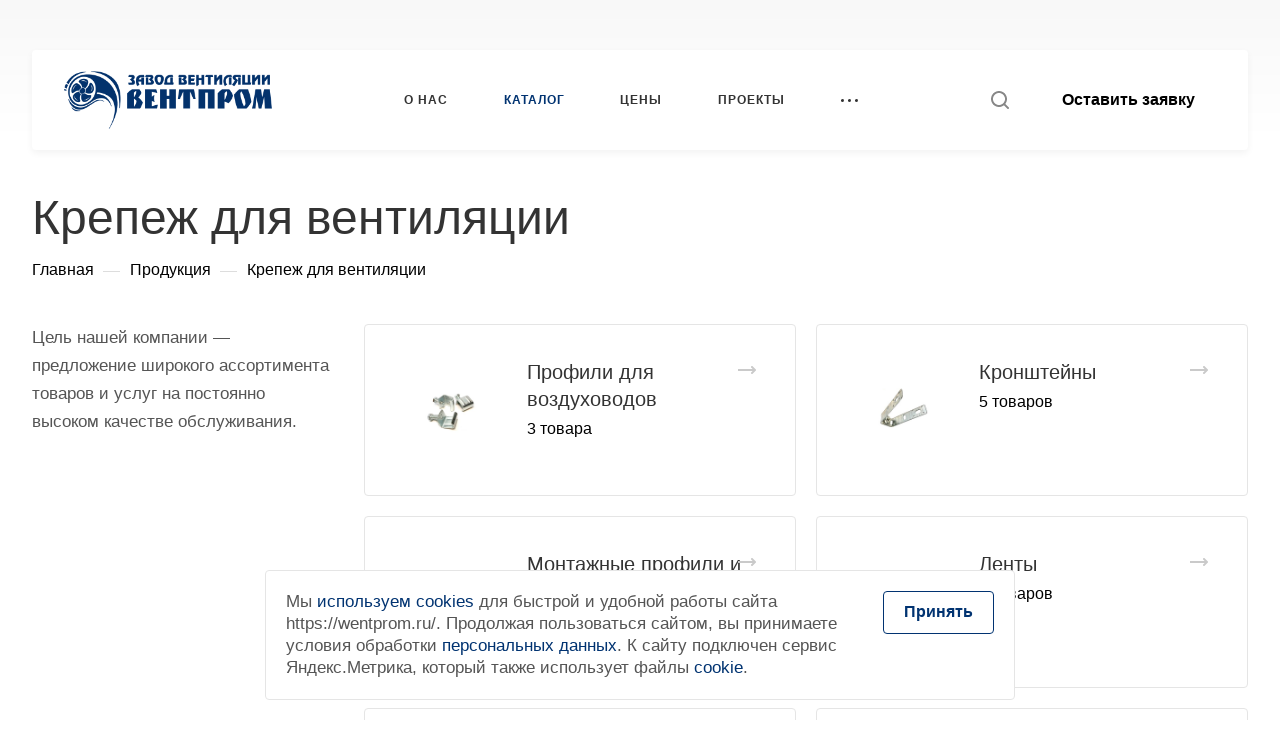

--- FILE ---
content_type: text/css
request_url: https://wentprom.ru/bitrix/templates/.default/components/aspro/catalog.section.list.allcorp3/template2/style.css?174461670510179
body_size: 2231
content:
/* item */
.sections-list__item {
  position: relative;
}
.sections-list__item--big-padding {
  padding: 34px 40px 40px;
}
.sections-list__item.sections-list__item--has-bg {
  cursor: pointer;
  padding: 0;
}
.sections-list__item--has-bg {
  overflow: hidden;
}
@media (max-width: 600px) {
  .sections-list__item.flexbox--direction-row-reverse,
  .sections-list__item.flexbox--direction-row {
    flex-direction: column;
  }
  .sections-list__item.maxwidth-theme,
  .sections-list__item-text-wrapper .maxwidth-theme {
    padding-left: 0;
    padding-right: 0;
  }
}

/* additional text */
.sections-list__item-additional-text-wrapper {
  padding: 19px 0 18px 24px;
}
.sections-list__item--has-bg .sections-list__item-additional-text-wrapper {
  position: absolute;
  bottom: 23px;
  left: 33px;
  right: 33px;
  z-index: 1;
  padding: 0;
}
.grid-list--items-3 .sections-list__item--has-bg .sections-list__item-additional-text-wrapper {
  bottom: 28px;
}
.sections-list__item--has-bg:hover .sections-list__item-additional-text-wrapper {
  opacity: 0;
}

/* text */
.sections-list__item--has-additional-text .sections-list__item-text-wrapper {
  opacity: 0;
  visibility: hidden;
  justify-content: flex-end;
  position: absolute;
  top: 0;
  bottom: 0;
  border-radius: 4px 4px 2px 2px;
  border-bottom-right-radius: 2px;
  border-bottom-left-radius: 2px;
  padding: 0;
  max-height: 100%;
  transition: opacity 0.2s ease-in-out, visibility 0.2s ease-in-out, box-shadow 0.2s ease-in-out;
  width: 100%;
  z-index: 1;
}
.sections-list__item--has-additional-text .sections-list__item-text-top-part {
  overflow-y: auto;
  max-height: 100%;
}
.sections-list__item--has-additional-text
  .sections-list__item-text-wrapper
  .sections-list__item-text-top-part:not(.mCustomScrollbar) {
  visibility: hidden;
}
.sections-list__item--has-additional-text .sections-list__item-text-top-part .mCSB_container {
  padding: 20px 32px 0 24px;
  min-height: 100%;
  display: flex;
  flex-direction: column;
  justify-content: flex-end;
}
.sections-list__item--has-bg .sections-list__item-text-top-part .mCSB_container {
  padding: 35px 32px 0 32px;
}
.sections-list__item--has-additional-text:hover .sections-list__item-text-wrapper {
  opacity: 1;
  visibility: visible;
}
.sections-list__item--has-bg .sections-list__item-text-wrapper .dark_link {
  color: #fff;
  /* color: var(--white_text_black_reverse); */
}
.sections-list__item--has-bg .sections-list__item-text-wrapper .dark_link.color_light--opacity:hover {
  opacity: 1;
}
.sections-list__item:not(.sections-list__item--has-additional-text) .sections-list__item-text-wrapper > *,
.sections-list__item--has-additional-text .sections-list__item-text-top-part .mCSB_container > * {
  cursor: initial;
}
.sections-list__item--has-additional-text
  .sections-list__item-text-wrapper
  .sections-list__item-text-top-part
  .mCSB_container
  > div:last-of-type {
  margin-bottom: 21px;
}
.sections-list__item--has-bg
  .sections-list__item-text-wrapper
  .sections-list__item-text-top-part
  .mCSB_container
  > div:last-of-type {
  margin-bottom: 28px;
}
.sections-list .shadow-target {
  background-color: #fff;
  background-color: var(--card_bg_black);
  position: absolute;
  left: 0;
  right: 0;
  transition: bottom 0.2s ease-in-out;
}
.sections-list .shadow-parent-all:not(.sections-list__item-without-image) .shadow-target {
  bottom: -10px;
}
.sections-list .shadow-parent-all:hover .shadow-target {
  bottom: 0;
}
.sections-list__item-additional-text-top-part {
  height: 100%;
}
.sections-list--img-srl .sections-list__item-text-top-part {
  word-break: break-word;
}
@media (min-width: 601px) {
}
@media (max-width: 600px) {
  .bx-ie .sections-list__item-text-wrapper {
    flex-basis: auto;
  }
}

/* image */
.sections-list__item-image-wrapper {
  position: relative;
}
.sections-list--img-srl .sections-list__item-image-wrapper .sections-list__item-link {
  width: 140px;
  height: 140px;
  display: inline-block;
  position: relative;
  vertical-align: top;
  margin: 6px 0 0 32px;
}
.sections-list--img-srl .sections-list__item-image-wrapper--LEFT .sections-list__item-link {
  margin-right: 32px;
  margin-left: 0;
}
.sections-list--img-srl
  .grid-list--items-2
  .sections-list__item-image-wrapper:not(.sections-list__item-image-wrapper--ICONS)
  .sections-list__item-link,
.sections-list--img-srl
  .grid-list--items-2-wide
  .sections-list__item-image-wrapper:not(.sections-list__item-image-wrapper--ICONS)
  .sections-list__item-link {
  height: 110px;
  width: 110px;
}
.sections-list--img-srl
  .grid-list--items-3
  .sections-list__item-image-wrapper:not(.sections-list__item-image-wrapper--ICONS)
  .sections-list__item-link,
.sections-list--img-srl
  .grid-list--items-3-wide
  .sections-list__item-image-wrapper:not(.sections-list__item-image-wrapper--ICONS)
  .sections-list__item-link {
  height: 90px;
  width: 90px;
}
.sections-list--img-srl .sections-list__item-image-wrapper--ICONS .sections-list__item-link {
  height: 40px;
  width: 40px;
  display: flex;
  justify-content: center;
  align-items: center;
}
.sections-list--img-srl .sections-list__item-image-wrapper--ICONS a svg {
  max-width: 100%;
  max-height: 100%;
}
.sections-list--img-srl .sections-list__item-image-wrapper--BIG_PICTURES .sections-list__item-link {
  width: 300px;
  height: 200px;
}
.sections-list--img-srl .sections-list__item-image-wrapper--PICTURES .sections-list__item-link {
  width: 120px;
  height: 120px;
}
.sections-list__item-image-wrapper--TOP {
  padding-top: 67%;
}
.sections-list__item-image-wrapper--BG {
  padding-top: 67%;
  width: 100%;
}
.sections-list__item-image-wrapper--BG:after {
  content: "";
  position: absolute;
  left: 0%;
  right: 0%;
  top: 51%;
  bottom: 0%;
  background: linear-gradient(180deg, rgba(0, 0, 0, 0) 0%, rgba(0, 0, 0, 0.5) 100%);
}
.sections-list__item-image {
  background-size: cover;
  background-position: center;
  background-repeat: no-repeat;
  display: block;
  position: absolute;
  top: 0;
  bottom: 0;
  left: 0;
  right: 0;
}
@media (min-width: 601px) {
  .sections-list--img-srl .grid-list--items-1 .sections-list__item-image-wrapper .sections-list__item-link {
    margin-left: 48px;
    margin-right: 0;
  }
  .sections-list--img-srl .grid-list--items-1 .sections-list__item-image-wrapper--LEFT .sections-list__item-link {
    margin-right: 48px;
    margin-left: 0;
  }
}
@media (max-width: 600px) {
  .sections-list--img-srl .sections-list__item-image-wrapper .sections-list__item-link {
    margin: 0 0 33px 0;
  }
  .sections-list--img-srl .grid-list--items-1 .sections-list__item--big-padding {
    padding: 40px;
  }
  .mobile-scrolled .sections-list__item-image-wrapper--BG {
    padding-top: 150%;
  }
  .mobile-scrolled .sections-list__item-image-wrapper--BG:after {
    top: 40%;
  }
  .sections-list--img-srl
    .sections-list__item-image-wrapper:not(.sections-list__item-image-wrapper--ROUND_PICTURES)
    .sections-list__item-image {
    border-radius: 4px;
  }
}
@media (max-width: 424px) {
  .sections-list--img-srl .sections-list__item-image-wrapper--BIG_PICTURES .sections-list__item-link {
    max-width: 300px;
    padding-top: 67%;
    width: 100%;
    height: auto;
  }
}

/* items products count */
.sections-list__item-products-count {
  margin: 3px 0 0 0;
}
.sections-list--img-srl .grid-list--items-1 .sections-list__item-products-count {
  margin-top: 8px;
}

/* title */
.sections-list__item-title {
  position: relative;
}
.sections-list__item-link--absolute {
  position: absolute;
  top: 0px;
  left: 0px;
  right: 0px;
  bottom: 0px;
  z-index: 1;
}
@media (min-width: 601px) {
  .sections-list--img-srl .sections-list__item-title {
    padding-right: 54px;
  }
}
@media (max-width: 600px) {
  .sections-list--img-srl .sections-list__item--compact .sections-list__item-title {
    font-size: 1.6em;
    line-height: calc(1em + 7px);
  }
}

/* preview text */
.sections-list__item-preview-wrapper {
  margin: 14px 0 0 0;
}
.sections-list--img-srl .grid-list--items-1 .sections-list__item-preview-wrapper {
  margin-top: 20px;
}
/*.sections-list__item:not(.sections-list__item--has-additional-text) .sections-list__item-preview{max-height:110px;overflow:hidden;display:-webkit-box;-webkit-box-orient:vertical;-webkit-line-clamp:5;display:-moz-box;-moz-box-orient:vertical;-moz-line-clamp:5;}*/

/* section childs */
.sections-list__item-childs {
  margin: 12px 0 7px 0;
}
.sections-list--img-srl .grid-list--items-1 .sections-list__item-childs {
  margin-top: 20px;
}
.sections-list__item-childs > ul {
  margin: 0;
}
.sections-list__item-childs > ul > li {
  display: inline;
  line-height: calc(1em + 10px);
} /*25px*/
.sections-list__item-childs-item-separator {
  color: #ccc;
  margin: 0 7px 0 4px;
}
.sections-list__item--has-bg .sections-list__item-childs-item-separator {
  color: #fff;
}

/* arrow */
@media (min-width: 601px) {
  .sections-list--img-srl .sections-list__item-image-wrapper .arrow-all {
    display: none;
  }
}
@media (max-width: 600px) {
  .sections-list--img-srl .sections-list__item-text-top-part .arrow-all {
    display: none;
  }
}

/*compact*/
.sections-list__item--compact {
  padding: 22px 23px;
}
.sections-list__item--compact .sections-list__item-title {
  padding-right: 0px;
}
.sections-list__item--compact .sections-list__item-image-wrapper .sections-list__item-link {
  margin: 1px 24px 0px 0px;
}
.sections-list__item--compact
  .sections-list__item-image-wrapper:not(.sections-list__item-image-wrapper--ICONS)
  .sections-list__item-link {
  width: 50px;
  height: 50px;
}
.sections-list__item--compact
  .sections-list__item-image-wrapper:not(.sections-list__item-image-wrapper--ICONS)
  + .sections-list__item-text-wrapper {
  padding-top: 5px;
}
.sections-list__item--compact .sections-list__item-products-count {
  margin: 0px;
}


--- FILE ---
content_type: text/css
request_url: https://wentprom.ru/bitrix/templates/aspro-allcorp3/components/bitrix/catalog.section/catalog_block/style.css?17670065984539
body_size: 1206
content:
.catalog-block__item {
  padding: 28px 28px 22px;
  height: 100%;
}
.catalog-block__item:hover .btn-transparent-border {
  color: #fff;
}

/*center text*/
.catalog-block__item--centered {
  text-align: center;
}
.catalog-block__item--centered .line-block {
  justify-content: center;
}

.catalog-block__inner {
  position: relative;
}

/*img corner*/
.catalog-block__item .catalog-block__item--img-corner {
  width: auto;
  margin: -28px -28px 0px;
  border-radius: 4px 4px 0px 0px;
  overflow: hidden;
}
.catalog-block__info-bottom .catalog-block__info-btn {
  min-width: 0px;
}

.grid-list--no-gap .catalog-block__item .catalog-block__item--img-corner {
  border-radius: 0;
}

.catalog-block__item .catalog-block__item--img-corner .sticker {
  top: 33px;
  left: 35px;
}
.catalog-block__item .catalog-block__item--img-corner .side-icons {
  top: 33px;
  right: 33px;
}
.catalog-block__item .catalog-block__item--img-corner .section-gallery-nav {
  bottom: 0px;
}
.catalog-block__item .catalog-block__item--img-corner img {
  border-radius: 0px;
}
.catalog-block__item .catalog-block__item--img-corner .countdown-list-image {
  bottom: 27px;
  left: 34px;
}

/*info*/
body .catalog-block__info {
  margin-top: 23px;
  flex-basis: auto;
}
.catalog-block__info-section {
  margin-bottom: 4px;
}
.catalog-block__info-title {
  line-height: calc(1em + 7px);
}
.catalog-block__info-tech {
  margin: 4px 0px 0px;
}

/*footer*/
.catalog-block__info-bottom {
  margin-top: 14px;
  position: relative;
}
.catalog-block__info-bottom--margined {
  margin: 5px 0px;
}

/*ie*/
.bx-ie .catalog-block__info {
  flex-basis: auto;
}

@media (min-width: 768px) {
  .properties-absolute-outer:hover ~ .image-list-outer .sticker {
    left: 100%;
    right: -100%;
  }
  .properties-absolute-outer:hover ~ .image-list-outer .image-list__link,
  .properties-absolute-outer:hover ~ .image-list-outer .countdown {
    left: 100%;
  }
  .image-list-outer .sticker,
  .image-list-outer .image-list__link,
  .image-list-outer .countdown {
    transition: all ease 0.2s;
  }

  .properties-absolute-outer:hover ~ .image-list-outer .to-top .sticker {
    top: 100%;
  }
  .properties-absolute-outer:hover ~ .image-list-outer .to-top .image-list__link,
  .properties-absolute-outer:hover ~ .image-list-outer .to-top .countdown {
    top: 100%;
  }
  .image-list-outer_overflow {
    overflow: hidden;
  }

  /*offers*/
  .catalog-block__offers .sku-props {
    display: none;
  }
  .catalog-block__wrapper {
    position: relative;
  }
  .catalog-block__wrapper:hover {
    z-index: 5;
  }
  .catalog-block__wrapper[data-hovered="true"] .catalog-block__item {
    height: auto;
    position: absolute;
    top: 0px;
    left: 0px;
    right: 0px;
    z-index: 4;
  }
  .catalog-block__wrapper[data-hovered="true"] .catalog-block__offers .sku-props {
    display: block;
  }
}

@media (min-width: 601px) {
  #main .catalog-block__info-price {
    /* padding-right: 146px; */
    text-align: left;
    flex: 1;
  }
  .catalog-block__info-price + .catalog-block__info-btn {
    text-align: right;
  }
  .bx-ie .catalog-block__info-btn {
    top: 50%;
    transform: translateY(-50%);
  }
  .catalog-block__info-bottom .line-block {
    justify-content: normal;
  }
  .catalog-block__item--centered .catalog-block__info-bottom .line-block{
    justify-content: center;
  }
  .catalog-block--bottom-btn .catalog-block__info-bottom--margined {
    flex-basis: 100%;
  }
  .catalog-block--bottom-btn .catalog-block__info-bottom--margined:last-of-type {
    margin-top: 13px;
  }
  .catalog-block--bottom-btn .btn {
    display: block;
  }
  .catalog-block--bottom-btn .counter {
    width: auto;
  }
  .ratio--horizontal .properties-absolute-outer  {
    padding-top: var(--paddingImage);
  }
  .ratio--vertical .properties-absolute-outer  {
    padding-top: var(--paddingImage);
  }
}

/* in detail */
.detail-block .catalog-block .owl-stage {
  display: flex;
  flex-direction: row;
}
.detail-block .catalog-block .owl-item {
  flex-shrink: 0;
}

/*props on hover*/
.properties-absolute-outer {
  padding-top: 100%;
  position: absolute;
  top: 0;
  left: 0;
  right: 0;
  overflow: hidden;
  z-index: 4;
}

.properties-absolute-outer.properties-absolute-margin {
  padding-top: calc(100% + 28px);
}
@media (max-width: 600px) {
  .grid-list.grid-list--compact .js-popup-block.catalog-block__item .catalog-block__item--img-corner {
    margin: -16px -16px 0px;
  }
}

.buy_block.btn-actions__inner {
    display: none;
}

.catalog-block__info-bottom {
    display: none;
}


--- FILE ---
content_type: text/css
request_url: https://wentprom.ru/bitrix/templates/aspro-allcorp3/css/mobile-menu.css?17446167056156
body_size: 1733
content:
#mobilemenu {
  background: #fff;
  background: var(--black_bg_black);
  position: relative;
  transition: left 0.4s ease 0s, opacity 0.4s ease 0s;
  position: fixed;
  z-index: 3002;
  overflow: hidden;
  overflow-y: auto;
}
.mobilemenu {
  overflow: hidden;
}
.mobilemenu__inner {
  display: flex;
  flex-direction: column;
  width: 100%;
  transition: transform 0.2s ease-in-out;
  -webkit-transition: transform 0.2s ease-in-out;
  -moz-transition: transform 0.2s ease-in-out;
  -ms-transition: transform 0.2s ease-in-out;
  padding: 20px 0 48px;
}

/* opened */
body.mmenu_dropdown #mobilemenu {
  top: 62px;
  bottom: 0;
  width: 100%;
  border-top: 1px solid #f2f2f2;
  border-top-color: var(--darkerblack_bg_black);
  opacity: 0;
  visibility: hidden;
}
body.mmenu_dropdown #mobilemenu.show {
  opacity: 1;
  visibility: visible;
}
body.mmenu_leftside #mobilemenu {
  left: -100%;
  top: 0;
  bottom: 0;
  width: 375px;
  max-width: 100%;
}
body.mmenu_leftside #mobilemenu.show {
  left: 0;
  box-shadow: 3px 0px 10px 0px rgba(0, 0, 0, 0.45);
}

/* part */
.mobilemenu__item {
  padding: 27px 0 0;
}
.mobilemenu__item-wrapper {
  padding: 0 40px;
}
.mobilemenu__item-wrapper--top {
  padding-right: 78px;
  gap: 16px 0;
}
.mobilemenu__item-wrapper--top > * {
  margin-top: -18px;
}

/* items list & dropdown */
.mobilemenu__menu > ul {
  padding: 0;
  margin: 0;
  display: block;
}
.mobilemenu__menu-dropdown {
  left: 100%;
  top: 0;
  width: 100%;
  border: medium none;
  box-shadow: none;
  visibility: visible;
  opacity: 1;
  display: none;
  position: absolute;
  z-index: 5;
  background: #fff;
  background: var(--black_bg_black);
  margin: 0;
  padding: 40px 0;
}
.mobilemenu__menu-item--expanded > .mobilemenu__menu-dropdown {
  display: block;
}

/* item */
.mobilemenu__menu-item {
  list-style: none;
  display: block;
  margin: 0;
  width: 100%;
  padding: 0;
  line-height: 0;
}
.mobilemenu__menu-item > .link-wrapper {
  position: relative;
}
.mobilemenu__menu-item > .link-wrapper a {
  padding: 10px 40px 10px 40px;
  display: block;
  position: relative;
  word-break: break-word;
}
.mobilemenu__menu-dropdown .mobilemenu__menu-item > .link-wrapper a {
  padding: 10px 40px 10px 40px;
}

/* back item */
.mobilemenu__menu-item--back {
  margin: 0;
}
.mobilemenu__menu-item--back > .link-wrapper {
  display: inline-block;
  vertical-align: top;
  padding: 0 0 0 40px;
}
.mobilemenu__menu-dropdown .mobilemenu__menu-item--back > .link-wrapper a {
  padding: 8px 40px 8px 40px;
  height: 28px;
}
.mobilemenu__menu-item--back .arrow-all {
  position: relative;
  top: inherit;
  right: inherit;
}
.mobilemenu__menu-item--back a {
  position: relative;
}
.mobilemenu__menu-item--back .svg {
  right: inherit;
  left: 0;
  top: 8px;
}
.mobilemenu__menu-item--back svg {
  transform: rotate(180deg);
}
.mobilemenu__menu-item--back .arrow-all__item-line {
  left: 0;
  right: calc(100% - 18px);
  transition: right ease 0.5s;
}
.mobilemenu__menu-item--back .arrow-all--wide .arrow-all__item-line {
  left: 0;
  right: calc(100% - 25px);
  top: 13px;
}
.mobilemenu__menu-item--back .animate-arrow-hover:hover .arrow-all__item-line {
  left: 0;
  right: calc(100% - 34px);
}
.mobilemenu__menu-item--back .animate-arrow-hover:hover .arrow-all--wide .arrow-all__item-line {
  left: 0;
  right: calc(100% - 42px);
}

/* title item */
.mobilemenu__menu-item--title {
  margin: 27px 0 8px 0;
}

/* parent item */
.mobilemenu__menu-item--parent > .link-wrapper a {
  padding-right: 75px !important;
}
.mobilemenu .menu-arrow.svg {
  width: 17px;
  height: 17px;
  border-radius: 10px;
  line-height: 13px;
  right: 34px;
  top: 14px;
}
.mobilemenu .menu-arrow svg {
  vertical-align: middle;
}
.mobilemenu .toggle_block {
  width: 75px;
}

/* selected item */
.mobilemenu__menu-item--selected {
  position: static;
}
.mobilemenu__menu-item--selected > .link-wrapper a:before {
  content: "";
  position: absolute;
  top: 50%;
  left: 20px;
  width: 4px;
  height: 4px;
  border-radius: 100%;
  background-color: #9e9e9e;
  background-color: var(--theme-base-color);
  margin-top: -2px;
}

/* expanded item */
.mobilemenu__menu-item--expanded {
  position: static;
}

/* logo */
.mobilemenu .logo {
  padding: 0 40px;
  max-width: 262px;
}

/* catalog */
.mobilemenu__menu--top {
  margin-top: -3px;
}
.mobilemenu__menu--top > .mobilemenu__menu-list > .mobilemenu__menu-item > .link-wrapper a {
  padding: 10px 40px 11px 40px;
}

/* button */
.mobilemenu__button {
  padding: 23px 40px 12px;
  margin: 0 0 16px 0;
}
.mobilemenu__button .btn {
  display: block;
  padding: 9px 20px 10px;
}

/* phones */
.mobilemenu .phones {
  position: inherit;
}
.mobilemenu__menu-item--callback {
  padding: 9px 40px 9px 40px;
  margin: 9px 0 0 0;
}

/* item icon */
.mobilemenu__menu-item--with-icon > .link-wrapper a {
  padding-left: 77px !important;
  font-size: 1em;
  line-height: calc(1em + 7px);
}
.mobilemenu__menu .mobilemenu__menu-item-svg {
  position: absolute;
  top: 13px;
  left: 40px;
}
.mobilemenu__menu--compare .mobilemenu__menu-item-svg {
  left: 43px;
}
.mobilemenu__menu-item--with-icon > .link-wrapper > div > div + div {
  margin-top: -20px;
}

/* cart */
.mobilemenu__menu--cart .basket-link .js-basket-block {
  position: absolute;
}

/* contacts */
.mobilemenu__menu--contacts .address__text,
.mobilemenu__menu--contacts .schedule__text {
  padding: 10px 40px 10px 77px;
  max-width: inherit;
  font-size: 1em;
  line-height: calc(1em + 7px);
}

/* socials */
.mobilemenu .social {
  padding: 13px 40px 0;
}
.mobilemenu div + div > .social {
  padding-top: 28px;
}

/* separator */
.mobilemenu__separator {
  height: 1px;
  background: #e5e5e5;
  background: var(--stroke_black);
  margin: 28px 40px 0px;
}

/* overlay */
.mobilemenu__overlay {
  display: none;
  background: #3a3f44;
  opacity: 0.7 !important;
  height: 100%;
  width: 100%;
  position: fixed;
  left: 0px;
  top: 0px;
  z-index: 2999;
}

/* close button */
.mobilemenu__close {
  width: 46px;
  height: 46px;
  position: absolute;
  top: 31px;
  right: 24px;
  display: flex;
  justify-content: center;
  align-items: center;
  z-index: 1;
  cursor: pointer;
}


--- FILE ---
content_type: text/css
request_url: https://wentprom.ru/bitrix/templates/aspro-allcorp3/css/left-menu.css?17446167054748
body_size: 1457
content:
/* LEFT MENU */
.sidebar,
.sidearea {
  margin-bottom: 20px;
}
.sidearea .nav-list {
  margin-bottom: 32px;
}
.sidearea div.banner {
  margin-bottom: 20px;
}
/* .sidearea div.include {
  margin-top: -8px;
} */
.sidearea div.banner img {
  border: 0;
}

/* heading-top */
.slide-block__head:not(.closed) {
  border-bottom-left-radius: 0px;
  border-bottom-right-radius: 0px;
}
.slide-block__head.closed .svg-inline-down {
  transform: rotate(180deg);
}

.slide-block__head.closed + .slide-block__body {
  display: none;
}
.slide-block__head {
  padding: 17px 23px 18px;
  cursor: pointer;
  overflow: hidden;
  text-overflow: ellipsis;
  position: relative;
  font-weight: bold;

  margin-bottom: -1px;
}
.slide-block__head .svg-inline-down {
  position: absolute;
  right: 15px;
  top: 27px;
  transition: transform 0.2s;
  width: 20px;
  height: 20px;
  margin: -10px 0 0;
  text-align: center;
  border-radius: 3px;
  line-height: 16px;
}
.slide-block__head.active-filter .svg.svg-inline-down:before {
  display: none;
}
.slide-block__head .svg-inline-down svg {
  display: inline-block;
}
/**/

.slide-block__head:not(.closed) + .slide-block__body .bordered {
  border-top-left-radius: 0px;
  border-top-right-radius: 0px;
}
.side-menu {
  overflow: hidden;
}
.side-menu li {
  padding: 0px;
  margin-bottom: 0px;
}
.side-menu .link-wrapper {
  display: block;
  position: relative;
}
.side-menu li a {
  position: relative;
  display: block;
}
#main .side-menu li:before {
  display: none;
}
.side-menu > li:not(:first-of-type) {
  border-top: 1px solid #e5e5e5;
  border-top: 1px solid var(--stroke_black);
}

.side-menu > li .top-level-link {
  padding: 17px 47px 16px 23px;
}
.side-menu > li .top-level-link:hover,
.side-menu > li .top-level-link:focus {
  background-color: transparent;
}

.side-menu__link-text {
  margin-right: 5px;
}
.side-menu__link-count {
  background: #f0f0f0;
  background: var(--darkerblack_bg_black);
  border: 1px solid #e5e5e5;
  border-color: var(--stroke_black);
  padding: 1px 6px 2px;
  color: #333;
  color: var(--white_text_black);
  font-weight: normal;
}

.menu-arrow.svg {
  position: absolute;
  right: 18px;
  top: 21px;
  width: 15px;
  height: 14px;
  text-align: center;
  line-height: 8px;
  border-radius: 3px;
  margin: 0;
}
.menu-arrow.svg svg {
  display: inline-block;
  /* vertical-align: middle; */
}
.submenu .menu-arrow.svg {
  top: 6px;
}
.active > .menu-arrow-wrapper > .menu-arrow {
  transform: rotate(180deg);
}
.bg-theme-parent-hover:hover .svg-inline-down path {
  fill: #fff;
}
.side-menu .submenu > li.child .sublink--child {
  padding-right: 47px;
}
.side-menu li.active .link--active {
  font-weight: bold;
}
.toggle_block {
  position: absolute;
  top: 0;
  right: 0;
  z-index: 2;
  width: 50px;
  height: 100%;
  bottom: 0;
  cursor: pointer;
}

.side-menu .submenu-wrapper {
  padding: 0px 0px 15px 22px;
  display: none;
  user-select: none;
}
.side-menu .submenu {
  padding: 0px 0px 0px 0px;
  list-style: none;
}
.side-menu .submenu .submenu-wrapper {
  padding: 0px 0px 0px 11px;
  margin-top: -1px;
}
.side-menu .submenu .submenu {
  padding: 7px 0px 9px 0px;
  margin: 0px 0px 0px;
  border: none;
}
.side-menu .submenu > li {
  margin-bottom: 0px;
}
.side-menu .submenu > li:last-child {
  margin: 0;
}
.side-menu .submenu > li:last-child .submenu {
  padding-bottom: 0px;
}
.side-menu .submenu > li a {
  text-decoration: none;
  padding: 3px 22px 3px 0px;
}

.sidebar.dropdown-menu {
  border-radius: 0;
  border: none;
  margin: -1px 0 0;
  top: auto;
  padding: 0;
  text-align: left;
  opacity: 0;
  display: none;
  right: auto;
  left: auto;
  width: 200px;
  background: #fff !important;
}
.sidebar.dropdown-menu .side-menu > li > a {
  padding: 15px 17px 15px 17px;
}

/*opened*/
.side-menu > li.opened.child .top-level-link {
  padding-bottom: 10px;
}
.side-menu li.opened.child > .link-wrapper .menu-arrow.svg {
  transform: rotate(180deg);
}

.link-with-flag:before {
  content: "";
  display: block;
  position: absolute;
  left: -1px;
  top: 24px;
  width: 10px;
  height: 10px;
  border-radius: 2px;
  background-color: #9e9e9e;
  z-index: 2;
  opacity: 0;
  transition: opacity 0.3s ease;
  border-radius: 0 50% 50% 0/0 50% 50% 0;
  width: 3px;
}
.opened .link-with-flag:before {
  opacity: 1;
}
.side-menu li.opened.child > .submenu-wrapper {
  display: block;
}
.link-with-flag > svg path {
  stroke: var(--fill_dark_light);
}
.link-with-flag:hover > svg path {
  stroke: var(--fill_dark_light_hover);
}
/**/


--- FILE ---
content_type: text/css
request_url: https://wentprom.ru/bitrix/templates/aspro-allcorp3/css/banners.css?174461670442235
body_size: 8036
content:
/* BANNERS */

/* NEW STYLES */

.banners-big--detail {
  margin-bottom: 64px;
  overflow: hidden;
}

.banners-big--paddings-32 {
  padding: 32px;
}
.banners-big--padding-top-0 {
  padding-top: 0;
}
.banners-big .maxwidth-banner .maxwidth-theme {
  position: absolute;
  top: 0px;
  left: 0px;
  right: 0px;
  bottom: 0px;
}
.banners-big .maxwidth-banner {
  position: relative;
  display: flex;
  padding: 0 !important;
}

.banners-big__wrapper {
  position: relative;
  width: 100%;
}

body.header_opacity.header_padding-160 .banners-big__item {
  padding-top: 160px;
}
body .banners-big .owl-carousel, body .banners-big .main-slider {
  margin: 0;
  border: 0;
  border-radius: 0;
  box-shadow: none;
  opacity: 1;
  background-repeat: no-repeat;
  background-position: center center;
  display: block;
}
.banners-big .owl-carousel .owl-item, .banners-big .main-slider .main-slider__item{
  overflow: hidden;
}
body .banners-big.banners-big--side-banners .owl-carousel .owl-item,
body .banners-big.banners-big--img-square .owl-carousel .owl-item {
  overflow: hidden;
}
.banners-big__img-wrapper--square {
  background-repeat: no-repeat;
}
.banners-big--multi-slide.banners-big--paddings-32:not(.banners-big--narrow) .owl-carousel {
  margin-right: -32px;
  width: calc(100% + 32px);
}
.banners-big--multi-slide.banners-big--paddings-32:not(.banners-big--narrow) .owl-stage-outer {
  margin-left: -32px;
  padding-left: 32px;
}
.banners-big--multi-slide.banners-big--paddings-32:not(.banners-big--narrow) .owl-nav .owl-next {
  right: 32px;
}
.banners-big--multi-slide.banners-big--paddings-32:not(.banners-big--narrow) .main-slider {
  --swiper-mr: 32px;
  margin-left: -32px;
  margin-left: calc(var(--swiper-mr) - 2 * var(--swiper-mr));
  width: calc(100% + 2 * var(--swiper-mr));
  padding-left: var(--swiper-mr);
}
.banners-big--multi-slide .owl-item,
.banners-big--multi-slide .main-slider__item {
  width: 618px !important;
}
@media (max-width: 1500px) {
  .banners-big--multi-slide .owl-item, .banners-big--multi-slide .main-slider__item {
    width: 460px !important;
  }
}
@media (max-width: 1200px) {
  .banners-big--multi-slide .owl-item, .banners-big--multi-slide .main-slider__item {
    width: 435px !important;
  }
}

.main-slider__item, .banners-big__item {
  background-size: cover;
  background-repeat: no-repeat;
  background-position: center;
}

.banners-big__inner {
  height: 100%;
  display: flex;
  align-items: flex-end;
}
.banners-big--multi-slide .banners-big__inner {
  position: static;
}
.banners-big__inner > .row {
  width: calc(100% + 32px);
}

.banners-big__text {
  width: 60%;
  display: flex;
  flex-direction: column;
  justify-content: center;
  z-index: 5;
}

/*dark|light theme*/
.banners-big--img-square .banners-big__text {
  background-color: var(--card_bg_black);
}
.banners-big--img-square .banners-big__top-text,
.banners-big--img-square .banners-tizers__top-text,
.banners-big--img-square .banners-big__title,
.banners-big--img-square .banners-big__title h1,
.banners-tizers__name {
  color: var(--white_text_black);
}

/**/

.banners-big__text--wide {
  width: 100%;
}
.banners-big__text--center {
  align-items: center;
  text-align: center;
}
.banners-big__inner--righttext .banners-big__text {
  order: 1;
}
@media screen and (min-width: 768px) {
  .banners-big__inner--padding-left-narrow {
    padding-left: 48px;
  }
}

.banners-big__img-wrapper {
  width: 50%;
  position: relative;
  background-position: center;
  background-size: cover;
}
.banners-big__img-wrapper--back-right {
  width: 50%;
  position: absolute;
  top: auto;
  bottom: 0;
  right: 0;
}
.banners-big__img-wrapper--back-center {
  width: 100%;
  position: absolute;
  right: 0;
  left: 0;
  bottom: 0;
  top: 0;
}
.banners-big__item .banners-big__img-wrapper .banners-big__img {
  width: auto;
  max-height: 100%;
  position: absolute;
  bottom: 0;
  left: 0;
}
.banners-big__item .banners-big__img-wrapper .banners-big__img--center {
  max-width: 100%;
  left: 50%;
  transform: translateX(-50%);
}
.banners-big__item .banners-big__img-wrapper--back-center .banners-big__img {
  max-width: 100%;
  left: 50%;
  transform: translateX(-50%);
}
.banners-big__item
  .banners-big__inner--righttext
  .banners-big__img-wrapper:not(.banners-big__img-wrapper--back-center)
  .banners-big__img {
  left: auto;
  right: 0;
}
.banners-big__item--opacity:before {
  content: "";
  position: absolute;
  top: 0;
  left: 0;
  right: 0;
  bottom: 0;
  z-index: 4;
  background: rgba(255, 255, 255, 0.3);
}

.banners-big__buttons .btn-video{
  visibility: hidden;
}

.banners-big__item--light.banners-big__item--opacity:before {
  background: rgba(0, 0, 0, 0);
}

.temnota {
  position: absolute;
  width: 100%;
  height: 100%;
  top: 0;
  left: 0;
  background: rgba(0, 0, 0, 0.3);
}

.banners-big__item--opacity-bottom:before {
  content: "";
  position: absolute;
  top: 50.04%;
  left: 0;
  right: 0;
  bottom: 0;
  z-index: 1;
  background: linear-gradient(180deg, rgba(255, 255, 255, 0) 0%, rgba(255, 255, 255, 0.5) 100%);
  opacity: 1;
  transition: opacity 0.2s ease-in-out;
}
.banners-big__item--light.banners-big__item--opacity-bottom:before {
  background: linear-gradient(180deg, rgba(0, 0, 0, 0) 0%, rgba(0, 0, 0, 0.5) 100%);
}
body.eyed.eyed--color-scheme--black.eyed--images--off .banners-big__item--opacity-bottom:before, 
body.eyed.eyed--color-scheme--blue.eyed--images--off .banners-big__item--opacity-bottom:before{
  display: none;
}
.banners-big__item--opacity-bottom:after {
  top: 0;
  content: "";
  position: absolute;
  left: 0;
  right: 0;
  bottom: 0;
  z-index: 1;
  opacity: 0;
  background: rgba(255, 255, 255, 0.5);
  transition: opacity 0.2s ease-in-out;
}
.banners-big__item--opacity-bottom:hover:after {
  opacity: 1;
}
.banners-big__item--opacity-bottom:hover:before {
  opacity: 0;
}
.banners-big__item--light.banners-big__item--opacity-bottom:after {
  background: rgba(0, 0, 0, 0.5);
}
body.eyed.eyed--color-scheme--black.eyed--images--off .banners-big__item--opacity-bottom:after,
body.eyed.eyed--color-scheme--blue.eyed--images--off .banners-big__item--opacity-bottom:after {
  display: none;
}

.banners-big__item--opacity-bottom .banners-big__text-wrapper,
.banners-big__item--opacity-bottom .banners-big__buttons {
  display: none;
}
.banners-big__item--opacity-bottom:hover .banners-big__text-wrapper,
.banners-big__item--opacity-bottom:hover .banners-big__buttons {
  display: flex;
}
.banners-big__item--opacity-bottom .banners-big__text {
  transition: all 0.2s ease-in-out;
  transform: translateY(10px);
  /* max-height: 150px; */
}
.banners-big__item--opacity-bottom:hover .banners-big__text {
  /* max-height: 300px; */
  transform: translateY(0px);
}

.banners-big__top-text {
  font-size: 0.933em;
  line-height: 1.429em;
  opacity: 0.5;
  margin-bottom: 9px;
}
.banners-big__top-text--small {
  text-transform: none;
  letter-spacing: normal;
  font-size: 15px;
  line-height: 22px;
  margin-bottom: 7px;
}
.banners-big__title {
  font-weight: bold;
  margin: 0;
}
.banners-big__text--center .banners-big__title {
  margin-left: 0px;
}
.banners-big__title--large {
  font-size: 80px;
  line-height: 90px;
}
.banners-big__title--middle {
  font-size: 56px;
  line-height: 66px;
}
.banners-big__title--small,
.banners-big__title h1 {
  font-size: 42px;
  line-height: 52px;
}
.banners-big__title h1 {
  margin: 0;
}
.banners-big__title--xs {
  font-size: 36px;
  line-height: 46px;
}
.banners-big__title--xxs {
  font-size: 30px;
  line-height: 40px;
}

.banners-big__text--wide .banners-big__title {
  width: 80%;
}
.banners-big__text--padding-left-wide {
  padding-left: 88px;
}
.banners-big__text-wrapper {
  display: flex;
  flex-direction: column;
}
.banners-big__text--wide.banners-big__text--center .banners-big__text-wrapper {
  width: 70%;
}
.banners-big__text-block {
  font-size: 1.2em;
  line-height: 28px;
  margin-top: 20px;
}
.banners-big__text-block--small {
  font-size: 15px;
  line-height: 25px;
  margin-top: 15px;
  display: -webkit-box;
  -webkit-line-clamp: 5;
  -webkit-box-orient: vertical;
  overflow: hidden;
}
.banners-big__text-block--margin-top-more {
  margin-top: 28px;
}
.banners-big__text--bottom {
  position: absolute;
  height: auto;
  width: auto;
  bottom: 66px;
  left: 56px;
  right: 56px;
}
.banners-big__text--padding-right {
  padding-right: 100px;
}
.banners-big--nothigh.banners-big--multi-slide .banners-big__text--bottom {
  left: 36px;
  right: 36px;
  bottom: 66px;
  width: auto;
}

.banners-big__text-wrapper--row {
  flex-direction: row;
  align-items: center;
  margin-left: -64px;
  margin-right: -64px;
  margin-top: 24px;
}
.banners-big__text-wrapper--row .banners-big__text-block {
  width: 50%;
  margin-top: 4px;
  margin-left: 64px;
  margin-right: 64px;
}
.banners-big__text-wrapper--row .banners-big__tizers {
  width: 50%;
  margin-top: 0px;
  margin-left: 64px;
  margin-right: 64px;
  margin-bottom: 2px;
}

.banners-big__top-text,
.banners-tizers__top-text,
.banners-big__title,
.banners-big__title h1,
.banners-tizers__name {
  color: #333;
}

.banners-big__text-block,
.banners-tizers__desc-text {
  color: #666;
}

.banners-big__item--light .banners-big__top-text,
.banners-big__item--light .banners-big__title,
.banners-big__item--light .banners-big__title h1,
.banners-big__item--light .banners-tizers__name,
.banners-big__item--light .banners-big__text-block,
.banners-big__item--light .banners-tizers__desc-text,
.banners-big__item--light .banners-tizers__top-text {
  color: #fff;
}
.banners-big__item--light .banners-tizers__icon * {
  fill: #fff;
}
@media (max-width: 767px) {
  .banners-big__item--light-767 .banners-big__top-text,
  .banners-big__item--light-767 .banners-big__title,
  .banners-big__item--light-767 .banners-big__title h1,
  .banners-big__item--light-767 .banners-tizers__name,
  .banners-big__item--light-767 .banners-big__text-block,
  .banners-big__item--light-767 .banners-tizers__desc-text,
  .banners-big__item--light-767 .banners-tizers__top-text {
    color: #fff;
  }
  .banners-big__item--light-767 .banners-tizers__icon * {
    fill: #fff;
  }
  .banners-big__item--opacity-767:before {
    content: "";
    position: absolute;
    top: 0;
    left: 0;
    right: 0;
    bottom: 0;
    z-index: 1;
    background: rgba(255, 255, 255, 0.3);
  }
  .banners-big__item--light-767.banners-big__item--opacity-767:before {
    background: rgba(0, 0, 0, 0.3);
  }
}

/* TIZERS */
.banners-big__tizers {
  margin-top: 24px;
  margin-bottom: 2px;
}
.banners-big__text-wrapper--row .banners-big__tizers--icons {
  margin-top: 10px;
}
.banners-tizers__top-text {
  font-size: 30px;
  line-height: 42px;
  margin-bottom: 5px;
}
.banners-tizers__desc-text {
  /* font-size: 13px;
  line-height: 20px; */
  margin-top: 1px;
}
.banners-tizers__desc-text--large {
  /* font-size: 14px;
  line-height: 21px; */
}
.banners-tizers__top-icon {
  margin-bottom: 11px;
  height: 40px;
}
.banners-tizers__top-icon svg {
  height: 40px;
  text-align: left;
}
.banners-tizers__image {
  display: inline-block;
  width: 40px;
  height: 40px;
}

/* BUTTONS */
.banners-big__buttons {
  margin: 30px -10px -10px;
  display: flex;
  flex-wrap: wrap;
}
.banners-big:not(.banners-big--img-square) .banners-big__item .banners-big__buttons .btn.btn-white {
  border-color: #fff;
}
.banners-big .banners-big__item .banners-big__buttons .btn.btn-white:hover {
  border-color: transparent;
}
.banners-big--nothigh.banners-big--multi-slide .banners-big__buttons {
  flex-wrap: nowrap;
}
.banners-big__buttons--small {
  margin-top: 23px;
}
.banners-big__buttons-item {
  margin: 10px;
}
.banners-big__buttons .btn {
  padding: 17px 26px;
  font-size: 16px;
  line-height: 20px;
  font-weight: bold;
}
.banners-big__buttons .btn-video {
  display: flex;
  align-items: center;
  justify-content: center;
  height: 56px;
  width: 56px;
  padding: 0;
}
.banners-big__buttons .btn-video.with-text {
  padding: 17px 26px 17px 26px;
  width: auto;
}
.banners-big__buttons .btn-video.with-text .svg {
  padding-right: 15px;
}

/* SUBSCRIBE */
.banners-big .subscribe-edit__form {
  display: flex;
}
.banners-big .subscribe-edit__text {
  height: 56px;
  padding: 6px 21px;
  font-size: inherit;
  max-width: 288px;
  width: auto;
}
.banners-big .subscribe-edit__btn {
  margin-left: -4px;
  border-top-left-radius: 0;
  border-bottom-left-radius: 0;
  position: static;
}
.banners-big .subscribe-edit__btn.btn {
  font-size: 1.06667em;
  line-height: calc(1em + 2px);
}

.owl-carousel--button-bottom-right .owl-nav div[class*="swiper-button"] {
  position: static;
}
.owl-carousel--button-bottom-right .owl-nav .swiper-button-prev {
  margin-right: 8px;
}

/* SIDE BANNERS */
.banners-big--side-banners {
  display: flex;
}
.banners-big--side-banners .maxwidth-banner {
  position: relative;
  width: 100%;
}
.banners-big--side-banners .banners-big__wrapper {
  width: 75%;
}
.banners-big__side-items {
  width: 25%;
}
.banners-big__side-items--right {
  order: 1;
}
.banners-big__side-item {
  position: relative;
}
.banners-big__side-item:before {
  content: "";
  position: absolute;
  top: 45%;
  bottom: 0;
  left: 0;
  right: 0;
  background: linear-gradient(180deg, rgba(255, 255, 255, 0) 0%, rgba(255, 255, 255, 0.5) 100%);
  z-index: 1;
  opacity: 1;
  transition: opacity 0.2s ease-in-out;
}
.banners-big__side-item--light:before {
  background: linear-gradient(180deg, rgba(0, 0, 0, 0) 0%, rgba(0, 0, 0, 0.5) 100%);
}
.banners-big__side-item:after {
  top: 0;
  content: "";
  position: absolute;
  left: 0;
  right: 0;
  bottom: 0;
  z-index: 1;
  opacity: 0;
  background: rgba(255, 255, 255, 0.5);
  transition: opacity 0.2s ease-in-out;
}
.banners-big__side-item--light:after {
  background: rgba(0, 0, 0, 0.5);
}
body.eyed.eyed--color-scheme--black.eyed--images--off  .banners-big__side-item--light:after,
body.eyed.eyed--color-scheme--blue.eyed--images--off .banners-big__side-item--light:after
 {
  display: none;
	
}
.banners-big__side-item:hover:after {
  opacity: 1;
}
.banners-big__side-item:hover:before {
  opacity: 0;
}

.banners-big__side-item--height-50 {
  height: 50%;
}
.banners-big__side-item-image {
  position: absolute;
  top: 0;
  left: 0;
  height: 100%;
  width: 100%;
  background-size: cover;
  background-repeat: no-repeat;
  background-position: center;
}
.banners-big__side-item-link {
  position: absolute;
  top: 0;
  left: 0;
  height: 100%;
  width: 100%;
  z-index: 2;
}
.banners-big__side-item-text-wrapper {
  position: absolute;
  left: 32px;
  right: 32px;
  bottom: 32px;
  z-index: 2;
}
.banners-big__side-item-top-text {
  font-size: 15px;
  line-height: 22px;
  color: #333;
  opacity: 0.7;
}
.banners-big__side-item--light .banners-big__side-item-top-text {
  color: #fff;
}
.banners-big__side-item-title {
  font-size: 20px;
  line-height: 30px;
  font-weight: bold;
  color: #333;
}
.banners-big__side-item--light .banners-big__side-item-title {
  color: #fff;
}

body.header_opacity .banner.TOP_UNDERHEADER {
  display: none !important;
}

.banners-big__adaptive-block {
  display: none;
}

/*play button onlyImg*/
.only_img--video {
  height: 100%;
  width: 100%;
}
.only_img--video .play {
  --buttonSize: 100px;
  --buttonPlayOffset: calc(50% - var(--buttonSize) / 2);
  width: var(--buttonSize);
  height: var(--buttonSize);
  position: absolute;
  top: var(--buttonPlayOffset);
  left: var(--buttonPlayOffset);
  background: transparent;
  z-index: 8;
  cursor: pointer;
}
.only_img--video .play:after {
  --buttonOffset: calc(-1 * var(--buttonSize) / 2);
  margin: var(--buttonOffset) 0 0 var(--buttonOffset);
  width: var(--buttonSize);
  height: var(--buttonSize);
  border-radius: 100%;
}
.only_img--video .play:before {
  border: 14px solid transparent;
  border-left: 25px solid #fff;
  z-index: 2;
  margin: -14px 0 0 -9px;
}
.only_img--video .play:after,
.only_img--video .play:before {
  content: "";
  position: absolute;
  top: 50%;
  left: 50%;
  transition: transform 0.3s;
}
.only_img--video .play:hover:after,
.only_img--video .play:hover:before {
  transform: scale(1.2);
}
@media screen and (max-width: 767px) {
  .banners-big--adaptive-3 .banners-big__buttons .play {
    --buttonSize: 80px;
    --buttonPlayOffset: calc(50% - var(--buttonSize) / 2);
    width: var(--buttonSize);
    height: var(--buttonSize);
    position: absolute;
    top: var(--buttonPlayOffset);
    left: var(--buttonPlayOffset);
    background: transparent;
    z-index: 8;
    cursor: pointer;
    border: none;
  }
  .banners-big--adaptive-3 .banners-big__buttons .play i {
    display: none;
  }
  .banners-big--adaptive-3 .banners-big__buttons .play:after {
    --buttonOffset: calc(-1 * var(--buttonSize) / 2);
    margin: var(--buttonOffset) 0 0 var(--buttonOffset);
    width: var(--buttonSize);
    height: var(--buttonSize);
    border-radius: 100%;
    background-color: var(--theme-base-color);
  }
  .banners-big--adaptive-3 .banners-big__buttons .play:before {
    border: 14px solid transparent;
    border-left: 25px solid #fff;
    z-index: 2;
    margin: -14px 0 0 -9px;
  }
  .banners-big--adaptive-3 .banners-big__buttons .play:after,
  .banners-big--adaptive-3 .banners-big__buttons .play:before {
    content: "";
    position: absolute;
    top: 50%;
    left: 50%;
    transition: transform 0.3s;
  }
  .banners-big--adaptive-3 .ripple {
    opacity: 0 !important;
  }
}

.banners-big__item--img-with-video .wrapper_video {
  z-index: 2;
}
.banners-big .banners-big__item--video-half.banners-big__item--img-with-video .wrapper_video {
  width: 100%;
}
@media (max-width: 767px) {
  .only_img--video .play:after {
    --buttonSize: 80px;
  }
}

/* HEIGHT (HIGH as default) */
.banners-big__depend-height {
  height: 786px;
}
@media(max-width: 1450px){
  .banners-big__depend-height {
    height: 656px;
  }
}
@media (min-width: 768px) {
  .banners-big--paddings-32 .banners-big__depend-height {
    height: calc(786px - 64px);
  }
  .banners-big--paddings-32.banners-big--padding-top-0 .banners-big__depend-height {
    height: calc(786px - 32px);
  }
  .banners-big--high .banners-big__text-wrapper--row {
    margin-top: 21px;
  }
  .banners-big--high .banners-big__text-wrapper:not(.banners-big__text-wrapper--row) .banners-big__tizers--icons {
    margin-top: 34px;
  }
}
@media (min-width: 768px) and (max-width: 1450px) {
  .banners-big--paddings-32 .banners-big__depend-height {
    height: calc(656px - 64px);
  }
  .banners-big--paddings-32.banners-big--padding-top-0 .banners-big__depend-height {
    height: calc(656px - 32px);
  }
}
@media (min-width: 1451px) {
  body.header_opacity.header_padding-91 .banners-big__depend-padding {
    height: calc(786px + 91px);
  }
  body.header_opacity.header_padding-100 .banners-big__depend-padding {
    height: calc(786px + 100px);
  }
  body.header_opacity.header_padding-122 .banners-big__depend-padding {
    height: calc(786px + 122px);
  }
  body.header_opacity.header_padding-132 .banners-big__depend-padding {
    height: calc(786px + 132px);
  }
  body.header_opacity.header_padding-146 .banners-big__depend-padding {
    height: calc(786px + 146px);
  }
  body.header_opacity.header_padding-150 .banners-big__depend-padding {
    height: calc(786px + 151px); /*150px*/
  }
  body.header_opacity.header_padding-154 .banners-big__depend-padding {
    height: calc(786px + 154px);
  }
  body.header_opacity.header_padding-160 .banners-big__depend-padding {
    height: calc(786px + 160px);
  }
  body.header_opacity.header_padding-164 .banners-big__depend-padding {
    height: calc(786px + 164px);
  }
}
@media (min-width: 992px) and (max-width: 1450px) {
  body.header_opacity.header_padding-91 .banners-big__depend-padding {
    height: calc(656px + 91px);
  }
  body.header_opacity.header_padding-100 .banners-big__depend-padding {
    height: calc(656px + 100px);
  }
  body.header_opacity.header_padding-122 .banners-big__depend-padding {
    height: calc(656px + 122px);
  }
  body.header_opacity.header_padding-132 .banners-big__depend-padding {
    height: calc(656px + 132px);
  }
  body.header_opacity.header_padding-146 .banners-big__depend-padding {
    height: calc(656px + 146px);
  }
  body.header_opacity.header_padding-150 .banners-big__depend-padding {
    height: calc(656px + 151px); /*150px*/
  }
  body.header_opacity.header_padding-154 .banners-big__depend-padding {
    height: calc(656px + 154px);
  }
  body.header_opacity.header_padding-160 .banners-big__depend-padding {
    height: calc(656px + 160px);
  }
  body.header_opacity.header_padding-164 .banners-big__depend-padding {
    height: calc(656px + 164px);
  }
}
@media (min-width: 992px) and (max-width: 1200px) {
  body.header_opacity.header_padding-152-1200 .banners-big__depend-padding {
    height: calc(786px + 152px);
  }
}

/* NORMAL HEIGHT */
.banners-big--normal .banners-big__depend-height {
  height: 580px;
}
@media (min-width: 768px) {
  .banners-big--normal.banners-big--paddings-32.banners-big--padding-top-0 .banners-big__depend-height {
    height: calc(580px - 32px);
  }
  .banners-big--normal .banners-big__text-wrapper--row {
    margin-top: 16px;
  }
  .banners-big--normal .banners-big__buttons {
    margin-top: 22px;
  }
  .banners-big--normal .banners-big__text-wrapper:not(.banners-big__text-wrapper--row) .banners-big__tizers {
    margin-top: 18px;
  }
  .banners-big--normal
    .banners-big__text-wrapper:not(.banners-big__text-wrapper--row)
    .banners-big__tizers.banners-big__tizers--icons {
    margin-top: 28px;
  }
}
@media (min-width: 992px) {
  body.header_opacity.header_padding-91 .banners-big--normal .banners-big__depend-padding {
    height: calc(580px + 91px);
  }
  body.header_opacity.header_padding-100 .banners-big--normal .banners-big__depend-padding {
    height: calc(580px + 100px);
  }
  body.header_opacity.header_padding-122 .banners-big--normal .banners-big__depend-padding {
    height: calc(580px + 122px);
  }
  body.header_opacity.header_padding-132 .banners-big--normal .banners-big__depend-padding {
    height: calc(580px + 132px);
  }
  body.header_opacity.header_padding-146 .banners-big--normal .banners-big__depend-padding {
    height: calc(580px + 146px);
  }
  body.header_opacity.header_padding-150 .banners-big--normal .banners-big__depend-padding {
    height: calc(580px + 150px);
  }
  body.header_opacity.header_padding-154 .banners-big--normal .banners-big__depend-padding {
    height: calc(580px + 154px);
  }
  body.header_opacity.header_padding-160 .banners-big--normal .banners-big__depend-padding {
    height: calc(580px + 160px);
  }
  body.header_opacity.header_padding-164 .banners-big--normal .banners-big__depend-padding {
    height: calc(580px + 164px);
  }
}
@media (min-width: 992px) and (max-width: 1200px) {
  body.header_opacity.header_padding-152-1200 .banners-big--normal .banners-big__depend-padding {
    height: calc(580px + 152px);
  }
}

/* LOW HEIGHT */
.banners-big--low .banners-big__depend-height {
  height: 450px;
}
.banners-big--low .banners-big__title--middle {
  font-size: 50px;
  line-height: 60px;
}

@media (min-width: 768px) {
  .banners-big--low.banners-big--paddings-32.banners-big--padding-top-0 .banners-big__depend-height {
    height: calc(450px - 32px);
  }
  .banners-big--low .banners-big__text-block {
    font-size: inherit;
    line-height: inherit;
  }
  .banners-big--low .banners-big__text-wrapper--row {
    margin-top: 12px;
  }
  .banners-big--low .banners-big__buttons {
    margin-top: 18px;
  }
  .banners-big--low .banners-big__text-wrapper:not(.banners-big__text-wrapper--row) .banners-big__tizers {
    margin-top: 14px;
  }
  .banners-big--low
    .banners-big__text-wrapper:not(.banners-big__text-wrapper--row)
    .banners-big__tizers.banners-big__tizers--icons {
    margin-top: 24px;
  }
}
@media (min-width: 992px) {
  body.header_opacity.header_padding-91 .banners-big--low .banners-big__depend-padding {
    height: calc(450px + 91px);
  }
  body.header_opacity.header_padding-100 .banners-big--low .banners-big__depend-padding {
    height: calc(450px + 100px);
  }
  body.header_opacity.header_padding-122 .banners-big--low .banners-big__depend-padding {
    height: calc(450px + 122px);
  }
  body.header_opacity.header_padding-132 .banners-big--low .banners-big__depend-padding {
    height: calc(450px + 132px);
  }
  body.header_opacity.header_padding-146 .banners-big--low .banners-big__depend-padding {
    height: calc(450px + 146px);
  }
  body.header_opacity.header_padding-150 .banners-big--low .banners-big__depend-padding {
    height: calc(450px + 150px);
  }
  body.header_opacity.header_padding-154 .banners-big--low .banners-big__depend-padding {
    height: calc(450px + 154px);
  }
  body.header_opacity.header_padding-160 .banners-big--low .banners-big__depend-padding {
    height: calc(450px + 160px);
  }
  body.header_opacity.header_padding-164 .banners-big--low .banners-big__depend-padding {
    height: calc(450px + 164px);
  }
}
@media (min-width: 992px) and (max-width: 1200px) {
  body.header_opacity.header_padding-152-1200 .banners-big--low .banners-big__depend-padding {
    height: calc(450px + 152px);
  }
}

.banners-big--multi-slide .banners-big__depend-height {
  height: auto !important;
}
.banners-big--multi-slide .banners-big__item {
  padding-top: 125%;
}
.banners-big--multi-slide.banners-big--nothigh .banners-big__item {
  padding-top: 94%;
}
.banners-big--multi-slide.banners-big--nothigh.banners-big--low .banners-big__item {
  padding-top: 73%;
}

.banners-big .owl-carousel__dots {
  max-width: 600px;
}
body .owl-carousel__dots.owl-carousel__dots--line {
  width: 100px;
}
.owl-carousel__dots.owl-carousel__dots--line.owl-carousel__dots--bottom-32 {
  bottom: 32px;
}
.owl-carousel__dots.owl-carousel__dots--line.owl-carousel__dots--center {
  left: 50%;
}
body .owl-carousel__dots--line .pagination-bullet-active {
  border-radius: 8px;
  background-color:  var(--theme-base-color)!important;
}
body .owl-carousel--light > .owl-carousel__dots--line {
  background: rgba(255, 255, 255, 0.349);
}
body .owl-carousel__dots.owl-carousel__dots--bottom-56 {
  bottom: 75px;
  z-index: 2;
}
body .owl-carousel__dots.owl-carousel__dots--right {
  left: auto;
  width: auto;
}

@media (max-width: 1300px) {
  .banners-big--side-banners .banners-big__title--small,
  .banners-big--side-banners .banners-big__title h1 {
    font-size: 32px;
    line-height: 42px;
  }
  .banners-big--side-banners .banners-big__inner--padding-left-wide {
    padding-left: 48px;
  }

  .banners-big--side-banners .banners-big__buttons {
    margin-top: 26px;
  }
  .banners-big--side-banners .banners-big__buttons .btn {
    padding: 12px 20px;
    font-size: 14px;
    line-height: 18px;
  }
  .banners-big--side-banners .banners-big__buttons .btn-video {
    height: 44px;
    width: 44px;
  }

  .banners-big__buttons--small .btn {
    padding: 12px 20px;
    font-size: 14px;
    line-height: 18px;
  }
  .banners-big__buttons--small .banners-big__buttons .btn-video {
    height: 44px;
    width: 44px;
  }
}

@media (max-width: 1200px) {
  .banners-big__title--large {
    font-size: 56px;
    line-height: 66px;
  }
  .banners-big__title--middle {
    font-size: 46px;
    line-height: 56px;
  }
  .banners-big__title--small,
  .banners-big__title h1 {
    font-size: 32px;
    line-height: 42px;
  }
  .banners-big__title--xs {
    font-size: 26px;
    line-height: 36px;
  }

  .banners-big__text-wrapper--row {
    flex-direction: column;
    align-items: flex-start;
  }
  .banners-big__text-wrapper--row .banners-big__text-block {
    width: 80%;
  }
  .banners-big__text-wrapper--row .banners-big__tizers {
    width: 80%;
    margin-top: 25px;
  }
  .banners-big__text--wide .banners-big__title {
    width: 100%;
  }
  .banners-big__text-block {
    font-size: 15px;
    line-height: 25px;
  }
  .banners-tizers__desc-text--large {
    /* font-size: 13px;
    line-height: 20px; */
    font-size: 0.86667em;
    line-height: calc(1em + 7px);
  }
  .banners-big__text--padding-left-wide {
    padding-left: 48px;
  }
  .banners-big__text--padding-right {
    padding-right: 48px;
  }

  .banners-big__buttons {
    margin-top: 26px;
  }
  .banners-big__buttons .btn {
    padding: 12px 20px;
    font-size: 14px;
    line-height: 18px;
  }
  .banners-big__buttons .btn-video {
    height: 44px;
    width: 44px;
  }
  .banners-big__buttons .btn-video.with-text {
    padding: 12px 20px 12px 20px;
  }

  .banners-big--side-banners .banners-big__img-wrapper {
    width: 50%;
    position: absolute;
    right: 0;
  }
  .banners-big--side-banners .banners-big__text {
    width: 100%;
  }
  .banners-big--side-banners .banners-big__text-wrapper,
  .banners-big--side-banners .banners-big__title {
    width: 80%;
  }

  .banners-big--paddings-32 {
    padding: 24px;
  }
  .banners-big--multi-slide.banners-big--paddings-32:not(.banners-big--narrow) .owl-carousel {
    margin-right: -24px;
    width: calc(100% + 24px);
  }
  .banners-big--multi-slide.banners-big--paddings-32:not(.banners-big--narrow) .owl-stage-outer {
    margin-left: -24px;
    padding-left: 24px;
  }
  .banners-big--multi-slide.banners-big--paddings-32:not(.banners-big--narrow) .owl-nav .owl-next {
    right: 24px;
  }
  .banners-big--multi-slide.banners-big--paddings-32:not(.banners-big--narrow) .main-slider {
    --swiper-mr: 24px;
  }
  .banners-big__side-item-text-wrapper {
    left: 24px;
    right: 24px;
    bottom: 24px;
  }
  .banners-big .subscribe-edit__btn.btn,
  .banners-big .subscribe-edit__text {
    font-size: 14px;
    line-height: 16px;
  }
  .banners-big .subscribe-edit__text {
    height: 44px;
  }
}

@media (max-width: 991px) {
  .banners-big .maxwidth-theme {
    padding-left: 32px;
    padding-right: 32px;
  }

  .banners-big__top-text {
    display: none;
  }
  .banners-big__tizers {
    display: none;
  }

  .banners-big .maxwidth-banner {
    flex-direction: column;
  }
  .banners-big--side-banners .banners-big__wrapper {
    width: 100%;
  }
  .banners-big__side-items {
    width: 100%;
    display: flex;
    flex-wrap: wrap;
  }
  .banners-big__side-item {
    width: 50%;
    padding-top: 35%;
  }

  .banners-big__text--padding-right {
    padding-right: 24px;
  }
  .banners-big__text--padding-left-wide {
    padding-left: 24px;
  }

  .banners-big--img-square .banners-big__title,
  .banners-big--img-square .banners-big__title h1 {
    font-size: 26px;
    line-height: 36px;
    margin-left: 0;
  }
  .banners-big__text-block--margin-top-more {
    margin-top: 20px;
  }
}

@media (min-width: 768px) {
  .banners-big--paddings-32:not(.banners-big--multi-slide) .maxwidth-banner {
    border-radius: 4px;
    overflow: hidden;
  }
}
@media (max-width: 767px) {
  .banners-big--paddings-32 {
    padding: 0;
  }
  .banners-big__text-wrapper--row {
    margin: 0;
  }
  .banners-big--multi-slide .owl-item, .banners-big--multi-slide .main-slider__item {
    width: 370px !important;
  }
  .banners-big--multi-slide .banners-big__item--opacity-bottom:hover .banners-big__text-wrapper {
    display: none;
  }

  .banners-big__buttons {
    justify-content: center;
  }
  .banners-big__buttons {
    margin: 20px -7px -7px;
  }
  .banners-big__buttons-item {
    margin: 7px;
  }

  .banners-big--adaptive-1 .banners-big__depend-height {
    height: 500px;
  }
  .banners-big--adaptive-3 .banners-big__depend-height {
    height: 100%;
  }
  .banners-big--adaptive-1:not(.banners-big--multi-slide) .banners-big__inner,
  .banners-big--adaptive-3 .banners-big__inner {
    position: relative;
  }

  .banners-big--adaptive-1 .banners-big__img-wrapper {
    display: none;
  }
  .banners-big--adaptive-1.banners-big--multi-slide .banners-big__img-wrapper {
    display: block;
  }

  .banners-big--adaptive-1 .banners-big__text,
  .banners-big--adaptive-3 .banners-big__text {
    width: 100%;
    align-items: center;
    text-align: center;
    padding: 0;
  }
  .banners-big--adaptive-1 .banners-big__title,
  .banners-big--adaptive-1 .banners-big__title h1,
  .banners-big--adaptive-3 .banners-big__title,
  .banners-big--adaptive-3 .banners-big__title h1 {
    font-size: 30px;
    line-height: 40px;
    width: 100%;
  }
  .banners-big--adaptive-1 .banners-big__text-block {
    width: 100%;
    margin: 10px 0 0;
  }

  .banners-big--adaptive-1 .banners-big__text--bottom {
    left: 0px;
    right: 0px;
    width: auto;
  }
  .banners-big--adaptive-1 .banners-big__title--xs {
    font-size: 20px;
    line-height: 30px;
  }

  .banners-big--adaptive-1 .banners-big__item--opacity-bottom .banners-big__buttons {
    display: flex;
  }
  .banners-big--adaptive-1 .banners-big__item--opacity-bottom:after {
    opacity: 1;
  }
  .banners-big--adaptive-1 .banners-big__item--opacity-bottom:before {
    opacity: 0;
  }
  .banners-big--adaptive-1 .banners-big__item--opacity-bottom .banners-big__text {
    transform: translateY(10px);
  }

  .banners-big--adaptive-1 .banners-big__img-wrapper--square {
    display: block;
    position: absolute;
    left: 0;
    right: 0;
    top: 0;
    bottom: 0;
    width: 100%;
  }
  .banners-big--adaptive-1 .banners-big__img-wrapper--square .banners-big__img {
    display: none;
  }

  .banners-big--adaptive-1 .banners-big__inner--paddings-24-767 {
    padding-left: 24px;
    padding-right: 24px;
  }

  .banners-big--adaptive-2 .banners-big__item {
    position: relative;
  }
  .banners-big--adaptive-2 .banners-big__depend-height {
    height: 300px;
  }
  .banners-big--adaptive-2 .banners-big__item {
    height: 400px;
  }
  .banners-big--adaptive-2.banners-big .owl-carousel, .banners-big--adaptive-2.banners-big .main-slider {
    height: auto;
    background-color: #fff;
    background-color: var(--card_bg_black);
  }
  .banners-big--adaptive-2 .banners-big__adaptive-block {
    align-items: center;
    background: var(--card_bg_black);
    display: flex;
    flex-direction: column;
    flex: 1;
    justify-content: center;
    padding: 13px 16px 16px;
    text-align: center;
    z-index: 5;
  }
  .banners-big--adaptive-2 .banners-big__text {
    display: none;
  }
  .banners-big--adaptive-2 .banners-big__img-wrapper,
  .banners-big--adaptive-2 .banners-big__img-wrapper a {
    align-items: flex-end;
    display: flex;
    height: 200px;
    justify-content: center;
    position: relative;
    width: 100%;
  }
  .banners-big--adaptive-2 .banners-big__item .banners-big__img-wrapper .banners-big__img {
    position: relative;
    left: auto;
    transform: none;
  }
  .banners-big--adaptive-2 .banners-big__text-wrapper {
    justify-content: center;
    align-items: center;
  }
  .banners-big--adaptive-2 .banners-big__text-block {
    margin-left: 0;
    margin-right: 0;
    margin-top: 10px;
    width: 100%;
    font-size: 14px;
    line-height: 24px;
  }
  .banners-big--adaptive-2 .banners-big__title,
  .banners-big--adaptive-2 .banners-big__title h1 {
    font-size: 23px;
    line-height: 33px;
    max-width: 580px;
    color: var(--white_text_black);
  }
  .banners-big--adaptive-2 .banners-big__buttons {
    margin-top: 10px;
  }
  .banners-big--adaptive-2 .banners-big__buttons .btn.btn-transparent-border,
  .banners-big--adaptive-2 .banners-big__buttons .btn.btn-transparent-bg {
    background-color: #ffffff;
    color: #9e9e9e !important;
    color: var(--theme-base-color) !important;
    border-color: #9e9e9e;
    border-color: var(--theme-base-color);
  }
  .banners-big--adaptive-2 .banners-big__buttons .btn.btn-transparent-border *,
  .banners-big--adaptive-2 .banners-big__buttons .btn.btn-transparent-bg * {
    fill: #9e9e9e !important;
    fill: var(--theme-base-color) !important;
  }
  .banners-big--adaptive-2 .banners-big__buttons .btn.btn-transparent-border:hover,
  .banners-big--adaptive-2 .banners-big__buttons .btn.btn-transparent-bg:hover {
    background-color: #9e9e9e;
    background-color: var(--theme-base-color);
    color: #fff !important;
  }
  .banners-big--adaptive-2 .banners-big__buttons .btn.btn-transparent-border:hover *,
  .banners-big--adaptive-2 .banners-big__buttons .btn.btn-transparent-bg:hover * {
    fill: #fff !important;
  }
  .banners-big--adaptive-2 .owl-carousel__dots {
    top: 175px;
    bottom: auto !important;
  }
  .banners-big--adaptive-2 .maxwidth-theme:not(.maxwidth-banner){
    height: 187px;
    position: relative !important;
  }
  .banners-big--adaptive-2 .started .wrapper_video {
    height: 187px;
    z-index: 1;
  }
  .banners-big--adaptive-2 .wrapper_video .video {
    height: 100% !important;
    object-fit: cover;
    width: 100% !important;
  }
  .banners-big--adaptive-2 .banners-big__text-block{
    color: #666;
    color: var(--light_basic_text_black);
  }
  .banners-big--adaptive-3 .banners-big__adaptive-img {
    position: absolute;
    top: 0;
    left: 0;
    height: 100%;
    width: 100%;
    background-repeat: no-repeat;
    background-size: cover;
    background-position: center;
    z-index: 3;
  }
  .banners-big--adaptive-3 .banners-big__item {
    padding-top: 68%;
    height: 0;
  }
  /* .banners-big--adaptive-3 .banners-big__item .pos-static {
    opacity: 0;
  } */
  .banners-big--adaptive-3 .banners-big__img-wrapper,
  .banners-big--adaptive-3 .banners-big__text > :not(.banners-big__buttons),
  .banners-big--adaptive-3 .main-slider__item:not(.vvideo) .banners-big__buttons,
  .banners-big--adaptive-3 .main-slider__item:not(.started) .play.btn-video {
    display: none;
  }


  body .banners-big .main-slider .owl-carousel__dots {
    bottom: 24px;
    padding: 0;
    left: 50%;
    transform: translateX(-50%);
    right: auto;
    flex-wrap: nowrap;
  }
  body .banners-big .owl-carousel ~ .owl-carousel__dots:not(.owl-carousel__dots--line),
  body .banners-big .main-slider ~ .owl-carousel__dots:not(.owl-carousel__dots--line) {
    left: 24px;
    right: 24px;
    transform: none;
    justify-content: center;
    max-width: 100%;
  }
  .banners-big .owl-carousel__dots:not(.owl-carousel__dots--line) .owl-carousel__dot {
    width: 12px;
    height: 12px;
    margin: 2px;
  }
  .banners-big--adaptive-2 .swiper-slide {
    height: auto;
  }
  .banners-big--adaptive-2 .banners-big__item.banners-big__depend-height {
    display: flex;
    flex-direction: column;
    height: 100%;
  }
}

@media (max-width: 600px) {
  .banners-big .maxwidth-theme {
    padding-left: 16px;
    padding-right: 16px;
  }

  .banners-big__buttons {
    margin: 16px -5px -5px;
  }
  .banners-big__buttons-item {
    margin: 5px;
  }
  .banners-big__buttons .btn {
    padding: 9px 13px;
    font-size: 13px;
    line-height: 17px;
  }
  .banners-big__buttons .btn-video {
    height: 37px;
    width: 37px;
  }
  .banners-big__buttons .btn-video.with-text {
    padding: 9px 13px 9px 13px;
  }

  .banners-big--adaptive-1 .banners-big__title,
  .banners-big--adaptive-1 .banners-big__title h1,
  .banners-big--adaptive-3 .banners-big__title,
  .banners-big--adaptive-3 .banners-big__title h1 {
    font-size: 20px;
    line-height: 30px;
  }
  .banners-big--adaptive-1 .banners-big__text-wrapper--row {
    margin: 0;
  }
  .banners-big--adaptive-1 .banners-big__text-block {
    font-size: 14px;
    line-height: 24px;
    display: -webkit-box;
    -webkit-line-clamp: 3;
    -webkit-box-orient: vertical;
    overflow: hidden;
  }

  .banners-big--multi-slide .owl-item, .banners-big--multi-slide .main-slider__item {
    width: 300px !important;
  }

  .banners-big__side-item:before {
    top: 30%;
  }
  .banners-big__side-item {
    padding-top: 50%;
  }

  .banners-big--adaptive-2 .owl-carousel__dots {
    top: 174px;
  }
  .banners-big--adaptive-2 .banners-big__title,
  .banners-big--adaptive-2 .banners-big__title h1 {
    font-size: 18px;
    line-height: 28px;
  }
  .banners-big--adaptive-2 .banners-big__text-block {
    font-size: 13px;
    line-height: 23px;
  }
  .banners-big .subscribe-edit__text {
    width: 100%;
    height: 37px;
  }
  .banners-big.hidden_narrow {
    display: none;
  }
}

@media (max-width: 500px) {
  .banners-big__side-item {
    width: 100%;
  }
}

/* VIDEO */
.vvideo.loading .banners-big__inner {
  position: relative;
  z-index: 1;
}
body .banners-big .loading.vvideo {
  background-image: none !important;
}
.banners-big .wrapper_video {
  position: absolute;
  top: 0;
  bottom: 0;
  left: 0;
  right: 0;
  overflow: hidden;
}
.banners-big .wrapper_video iframe,
.banners-big .wrapper_video object,
.banners-big .wrapper_video video {
  min-height: 100%;
  /* min-width: 100%; */
  position: absolute;
  top: 50%;
  left: 50%;
  transform: translate(-50%, -50%);
}
.vvideo.started .banners-big__item .banners-big__img-wrapper,
[data-video_autoplay='1'] .banners-big__item .banners-big__img-wrapper {
  opacity: 0;
  visibility: hidden;
}
/* .vvideo.started.loading .banners-big__item .banners-big__buttons-item--video,
.vvideo.started.loading .banners-big__adaptive-block .banners-big__buttons-item--video,
.vvideo.started.loading  .play.btn-video{
  opacity: 0;
  visibility: hidden;
} */
.vvideo.loading .banners-big__item.banners-big__item--opacity:before,
.vvideo.loading .banners-big__item.banners-big__item--opacity-767:before {
  content: none;
}
.banners-big--multi-slide .banners-big__item .banners-big__img-wrapper {
  overflow: hidden;
}
.banners-big--multi-slide .banners-big__item .banners-big__img {
  max-width: inherit;
}
.banners-big .maxwidth-banner .maxwidth-theme{
  background-size: cover;
}

@media (min-width: 768px) {
  .banners-big .banners-big__item--video-half .wrapper_video {
    width: 50%;
    left: auto;
  }
  .banners-big .maxwidth-banner .maxwidth-theme{
    background-image: none !important;
  }

}
@media (max-width: 767px) {
  .banners-big--adaptive-3 .vvideo.started{
    height: auto;
    position: relative;
  }
  .banners-big--adaptive-3 .vvideo.started.swiper-slide-active {
    opacity: 1 !important;
    z-index: 4;
  }
  body .banners-big--adaptive-3 .started.vvideo iframe,
  body .banners-big--adaptive-3 .started.vvideo object,
  body .banners-big--adaptive-3 .started.vvideo video {
    opacity: 1;
  }
  .banners-big--adaptive-3 .vvideo.started .wrapper_video {
    z-index: 4;
  }
  body .banners-big--adaptive-2 .swiper-slide{
    background-image: none !important;
  }
}


--- FILE ---
content_type: text/css
request_url: https://wentprom.ru/bitrix/templates/aspro-allcorp3/css/blocks/line-block.css?17446167045310
body_size: 834
content:
.line-block {
  display: flex;
  align-items: center;
  flex-shrink: 0;
  margin: 0 -16px;
}
.line-block--align-normal {
  align-items: normal;
}
.line-block--align-flex-start {
  align-items: flex-start;
}
.line-block--align-flex-end {
  align-items: flex-end;
}
.line-block--flex-wrap {
  flex-wrap: wrap;
}
.line-block > .line-block__item {
  padding-left: 16px;
  padding-right: 16px;
}
.line-block--10 {
  margin-left: -5px;
  margin-right: -5px;
}
.line-block--10 > .line-block__item{
  padding-left: 5px;
  padding-right: 5px;
}
.line-block--40 {
  margin-left: -20px;
  margin-right: -20px;
}
.line-block--40 > .line-block__item {
  padding-left: 20px;
  padding-right: 20px;
}
.line-block--48 {
  margin-left: -24px;
  margin-right: -24px;
}
.line-block--48 > .line-block__item {
  padding-left: 24px;
  padding-right: 24px;
}
.line-block--100 {
  margin-left: -50px;
  margin-right: -50px;
}
.line-block--100 > .line-block__item {
  padding-left: 50px;
  padding-right: 50px;
}
.line-block-80 {
  margin-left: -40px;
  margin-right: -40px;
}
.line-block--80 > .line-block__item {
  padding-left: 40px;
  padding-right: 40px;
}
.line-block--24 {
  margin-left: -12px;
  margin-right: -12px;
}
.line-block--24 > .line-block__item {
  padding-left: 12px;
  padding-right: 12px;
}
.line-block--20 {
  margin-left: -10px;
  margin-right: -10px;
}
.line-block--20 > .line-block__item {
  padding-left: 10px;
  padding-right: 10px;
}
.line-block--16 {
  margin-left: -8px;
  margin-right: -8px;
}
.line-block--16 > .line-block__item {
  padding-left: 8px;
  padding-right: 8px;
}
.line-block--12 {
  margin-left: -6px;
  margin-right: -6px;
}
.line-block--12 > .line-block__item {
  padding-left: 6px;
  padding-right: 6px;
}
.line-block--8 {
  margin-left: -4px;
  margin-right: -4px;
}
.line-block--8 > .line-block__item {
  padding-left: 4px;
  padding-right: 4px;
}
.line-block--0 {
  margin-left: 0px;
  margin-right: 0px;
}
.line-block--0 > .line-block__item {
  padding-left: 0px;
  padding-right: 0px;
}

.line-block--flex-100 > .line-block__item {
  flex-basis: 100%;
}

@media all and (max-width: 1400px) {
  .line-block--24-narrow {
    margin-left: -12px;
    margin-right: -12px;
  }
  .line-block--24-narrow > .line-block__item {
    padding: 0 12px;
  }
}
@media all and (max-width: 1300px) {
  .line-block--24-1300 {
    margin-left: -12px;
    margin-right: -12px;
  }
  .line-block--24-1300 > .line-block__item {
    padding: 0 12px;
  }
}
@media all and (max-width: 1200px) {
  .line-block--24-1200 {
    margin-left: -12px;
    margin-right: -12px;
  }
  .line-block--24-1200 > .line-block__item {
    padding: 0 12px;
  }
}
@media all and (max-width: 1100px) {
  .line-block--24-1100 {
    margin-left: -12px;
    margin-right: -12px;
  }
  .line-block--24-1100 > .line-block__item {
    padding: 0 12px;
  }
}

@media all and (max-width: 1400px) {
  .line-block--32-narrow {
    margin-left: -16px;
    margin-right: -16px;
  }
  .line-block--32-narrow > .line-block__item {
    padding: 0 16px;
  }
  .line-block--32-1400 {
    margin-left: -16px;
    margin-right: -16px;
  }
  .line-block--32-1400 > .line-block__item {
    padding: 0 16px;
  }
}
@media all and (max-width: 1300px) {
  .line-block--32-1300 {
    margin-left: -16px;
    margin-right: -16px;
  }
  .line-block--32-1300 > .line-block__item {
    padding: 0 16px;
  }
}
@media all and (max-width: 1200px) {
  .line-block--32-1200 {
    margin-left: -16px;
    margin-right: -16px;
  }
  .line-block--32-1200 > .line-block__item {
    padding: 0 16px;
  }
}
@media all and (max-width: 1100px) {
  .line-block--32-1100 {
    margin-left: -16px;
    margin-right: -16px;
  }
  .line-block--32-1100 > .line-block__item {
    padding: 0 16px;
  }
}

@media (max-width: 1400px) {
  .line-block--wrap-end-1400 {
    flex-wrap: wrap;
    justify-content: flex-end;
  }
}
@media (max-width: 767px) {
  .line-block--block {
    display: block;
  }
}

.line-block--24-vertical {
  margin-top: -12px;
  margin-bottom: -12px;
}
.line-block--24-vertical > .line-block__item {
  padding-top: 12px;
  padding-bottom: 12px;
}

.line-block--16-vertical {
  margin-top: -8px;
  margin-bottom: -8px;
}
.line-block--16-vertical > .line-block__item {
  padding-top: 8px;
  padding-bottom: 8px;
}

.line-block--8-vertical {
  margin-top: -4px;
  margin-bottom: -4px;
}
.line-block--8-vertical > .line-block__item {
  padding-top: 4px;
  padding-bottom: 4px;
}

.line-block--8-1-vertical {
  margin-top: -8px;
  margin-bottom: -1px;
}
.line-block--8-1-vertical > .line-block__item {
  padding-top: 8px;
  padding-bottom: 1px;
}

.line-block--5-6-vertical {
  margin-top: -5px;
  margin-bottom: -6px;
}
.line-block--5-6-vertical > .line-block__item {
  padding-top: 5px;
  padding-bottom: 6px;
}
.line-block--4{
  margin-left: 2px;
  margin-right: 2px;
}
.line-block--4 > .line-block__item{
  padding: 2px;
}
.line-block--gap {
  --gap: 0px;

  margin: 0px;
  gap: var(--gap);
}
.line-block--gap > .line-block__item {
  padding: 0px;
}
.line-block--gap-4 {
  --gap: 8px;
}
.line-block--gap-6 {
  --gap: 8px;
}
.line-block--gap-8 {
  --gap: 8px;
}
.line-block--gap-12 {
  --gap: 12px;
}
.line-block--gap-16 {
  --gap: 16px;
}
.line-block--gap-20 {
  --gap: 20px;
}
.line-block--gap-40 {
  --gap: 40px;
}
.line-block--gap-70 {
  --gap: 70px;
}



--- FILE ---
content_type: text/css
request_url: https://wentprom.ru/bitrix/components/aspro/eyed.allcorp3/templates/.default/style.css?174461670078392
body_size: 14218
content:
.eyed-panel {
	position: relative;
	display: none;
}
body.eyed .eyed-panel {
	display: block;
}
.eyed-panel__inner {
	position: relative;
	background: #CBCBCB;
	padding: 14px 0 25px 0;
	border-bottom: 1px solid #999;
}
.eyed-panel__item {
	position: relative;
}
.eyed-panel__item>.line-block {
	flex-direction: column;
	align-items: flex-start;
}
.eyed-panel__item-title {
	color: #000;
	letter-spacing: 0.06em;
	text-transform: uppercase;
	font-size: 14px;
	line-height: 21px;
}
.eyed-panel__item-value {
	position: relative;
	border: 1px solid #999;
	border-radius: 5px;
	background-color: #fff;
	min-width: 56px;
	height: 44px;
	display: flex;
	align-items: center;
	justify-content: center;
	flex-direction: row;
}
.eyed-panel__item-value.active {
	border: 3px solid #000;
	border-radius: 5px;
}
.eyed-panel__item-value:not(.active):hover {
	border: 3px solid #000;
}
.eyed-panel__item[data-option=COLOR-SCHEME] .eyed-panel__item-value span {
	position: absolute;
	left: 4px;
	top: 4px;
	right: 4px;
	bottom: 4px;
	display: flex;
	align-items: center;
	justify-content: center;
	flex-direction: row;
}
.eyed-panel__item[data-option=COLOR-SCHEME] .eyed-panel__item-value.active span,
.eyed-panel__item[data-option=COLOR-SCHEME] .eyed-panel__item-value:not(.active):hover span {
	left: 1px;
	top: 1px;
	right: 1px;
	bottom: 1px;
}
.eyed-panel__item[data-option=COLOR-SCHEME] .eyed-panel__item-value[data-option_value=yellow] span {
	background-color: #000;
}
.eyed-panel__item[data-option=COLOR-SCHEME] .eyed-panel__item-value[data-option_value=blue] span {
	background-color: #9FD7FF;
}
.eyed-panel .btn.eyed-toggle {
	padding: 9px 24px 10px;
	border-radius: 5px;
	margin-top: 8px;
	font-size: 16px;
	border: 2px solid transparent;
	background-color: white;
	color: #000;
}
.eyed-panel .btn.eyed-toggle:hover {
	border-color: #000;
	color: #000;
	background-color: white;
}
.eyed-panel .btn.eyed-toggle .svg {
	margin: 0 16px 0 1px;
}
.eyed-panel .btn.eyed-toggle:hover .svg * {
	fill: #fff;
}
.eyed-panel svg * {
	fill: #000!important;
}
.eyed-panel .eyed-panel__item[data-option=COLOR-SCHEME] .eyed-panel__item-value[data-option_value=yellow] svg * {
	fill: #ff0!important;
}
.eyed-panel .eyed-panel__item[data-option=COLOR-SCHEME] .eyed-panel__item-value[data-option_value=blue] svg * {
	fill: #133C58!important;
}
@media (max-width: 1024px) {
	.eyed-panel .eyed-panel__item-title {
		display: none;
	}
	.eyed-panel .line-block--24-vertical {
		margin-top: -12px;
		   margin-bottom: -12px;
	}
	.eyed-panel .line-block--24-vertical > .line-block__item {
		padding-top: 4px;
		padding-bottom: 4px;
	}
	.eyed-panel .btn.eyed-toggle {
		margin-top: 0;
	}
}

@media print {
	.eyed-panel {display: none;}
}

html {
	--eyed__color-sheme--black__bg: #fff;
	--eyed__color-sheme--black__color: #000;
	--eyed__color-sheme--yellow__bg: #000;
	--eyed__color-sheme--yellow__color: #ff0;
	--eyed__color-sheme--blue__bg: #9fd7ff;
	--eyed__color-sheme--blue__color: #133C58;

	--eyed__font-size--16__font-size: 16px;
	--eyed__font-size--16__line-height: 26px;
	--eyed__font-size--20__font-size: 20px;
	--eyed__font-size--20__line-height: 33px;
	--eyed__font-size--24__font-size: 24px;
	--eyed__font-size--24__line-height: 40px;
}

.eyed.eyed--color-scheme--black {
	--eyed__color-sheme--black: var(--ON_toggle);
	--eyed__color-sheme--yellow: var(--OFF_toggle);
	--eyed__color-sheme--blue: var(--OFF_toggle);
}
.eyed.eyed--color-scheme--yellow {
	--eyed__color-sheme--black: var(--OFF_toggle);
	--eyed__color-sheme--yellow: var(--ON_toggle);
	--eyed__color-sheme--blue: var(--OFF_toggle);
}
.eyed.eyed--color-scheme--blue {
	--eyed__color-sheme--black: var(--OFF_toggle);
	--eyed__color-sheme--yellow: var(--OFF_toggle);
	--eyed__color-sheme--blue: var(--ON_toggle);
}
.eyed.eyed--font-size--16 {
	--eyed__font-size--16: var(--ON_toggle);
	--eyed__font-size--20: var(--OFF_toggle);
	--eyed__font-size--24: var(--OFF_toggle);
}
.eyed.eyed--font-size--20 {
	--eyed__font-size--16: var(--OFF_toggle);
	--eyed__font-size--20: var(--ON_toggle);
	--eyed__font-size--24: var(--OFF_toggle);
}
.eyed.eyed--font-size--24 {
	--eyed__font-size--16: var(--OFF_toggle);
	--eyed__font-size--20: var(--OFF_toggle);
	--eyed__font-size--24: var(--ON_toggle);
}

body:not(.eyed) .not-eyed-hidden {
	display: none;
}
body.eyed .eyed-hidden {
	display: none;
}
body:not(.eyed--images--off) .not-eyed-images-off--hidden {
	display: none;
}

body.eyed {
	--black_bg_black: 
		var(--eyed__color-sheme--black, var(--eyed__color-sheme--black__bg))
		var(--eyed__color-sheme--yellow, var(--eyed__color-sheme--yellow__bg))
		var(--eyed__color-sheme--blue, var(--eyed__color-sheme--blue__bg));
	--darkerblack_bg_black: var(--black_bg_black);
	--card_bg_black: var(--black_bg_black);
	--card_bg_hover_black: var(--black_bg_black);
	--arrows_bg_black: var(--black_bg_black);
	--basic_text_black: 
		var(--eyed__color-sheme--black, var(--eyed__color-sheme--black__color))
		var(--eyed__color-sheme--yellow, var(--eyed__color-sheme--yellow__color))
		var(--eyed__color-sheme--blue, var(--eyed__color-sheme--blue__color));
	--light_basic_text_black: var(--basic_text_black);
	--white_text_black: var(--basic_text_black);
	--white_text_black_reverse: var(--black_bg_black);
	--fill_dark_light: var(--basic_text_black);
	--fill_dark_light_ccc: var(--basic_text_black);
	--fill_dark_light_hover: var(--basic_text_black);
	--fill_dark_light_white_hover: var(--basic_text_black);
	--stroke_black: var(--basic_text_black);
	--theme-base-color: var(--basic_text_black);
	--theme-more-color: var(--basic_text_black);
	--light_bg_black: var(--black_bg_black);
	--light2_bg_black: var(--black_bg_black);
	--white_bg_ccc: var(--black_bg_black);

	--theme-font-size: 
		var(--eyed__font-size--16, var(--eyed__font-size--16__font-size))
		var(--eyed__font-size--20, var(--eyed__font-size--20__font-size))
		var(--eyed__font-size--24, var(--eyed__font-size--24__font-size));
	--theme-line-height: 
		var(--eyed__font-size--16, var(--eyed__font-size--16__line-height))
		var(--eyed__font-size--20, var(--eyed__font-size--20__line-height))
		var(--eyed__font-size--24, var(--eyed__font-size--24__line-height));

	--light: var(--ON_toggle);
	--dark: var(--OFF_toggle);
}

.bx-ie .eyed.eyed--font-size--16 {
	font-size: 16px;
	line-height: 26px;
}
.bx-ie .eyed.eyed--font-size--20 {
	font-size: 20px;
	line-height: 33px;
}
.bx-ie .eyed.eyed--font-size--24 {
	font-size: 24px;
	line-height: 40px;
}
.bx-ie body.eyed {
	background-color: #fff;
	color: #000;
}

@media (max-width: 600px) {
	body.eyed {
		word-break: break-word;
	}
}

body.eyed ::-webkit-input-placeholder {
	color: #000;
	color: var(--basic_text_black);
}

body.eyed input[type="text"]:focus,
body.eyed .form-control:focus {
	box-shadow: none;
	border-color: #000;
	border-color: var(--basic_text_black);
}
body.eyed input[type="checkbox"]:checked + .on-off-switch .on-off-switch-track {
	background-color: #000;
	background-color: var(--theme-base-color);
	border-color: #000;
	border-color: var(--stroke_black);
}

body.eyed.eyed--color-scheme--yellow .form-checkbox__input:checked + .form-checkbox__label .form-checkbox__box {
	border:1px solid #000!important;
	border:1px solid var(--basic_text_black)!important;
	background-color: #fff!important;
	background-color: var(--black_bg_black)!important;
}
body.eyed.eyed--color-scheme--yellow .form-checkbox__input:checked + .form-checkbox__label .form-checkbox__box::before {
	left: 4px;
	top: 7px;
}

/* links */
body.eyed a {
	text-decoration: underline!important;
}
body.eyed a:hover,
body.eyed .header a,
body.eyed .mega-fixed-menu a,
body.eyed .footer__info a {
	text-decoration: none!important;
}

.bx-ie body.eyed a {
	color: #000;
}

/* svg */
body.eyed .svg:not(.skip-eyed) svg [fill], 
#main.eyed .svg:not(.skip-eyed) svg [fill] {
	fill: #000;
	fill: var(--fill_dark_light);
}
body.eyed .svg:not(.skip-eyed) svg [stroke],
#main.eyed .svg:not(.skip-eyed) svg [stroke] {
	stroke: #000;
	stroke: var(--stroke_black);
}
body.eyed .ratings .item-rating .svg svg path {
	fill: #fff;
	fill: var(--black_bg_black);
}

body.eyed .compare svg {
	fill: #000;
	fill: var(--fill_dark_light);
}

/* buttons */
body.eyed .btn {
	color: #fff;
	color: var(--black_bg_black);
	border-color: #000;
	border-color: var(--theme-base-color);
	background-color: #000;
	background-color: var(--theme-base-color);
	white-space: normal;
}
body.eyed .btn.btn-transparent {
	background-color: rgba(57, 163, 234, 0.1);
	background-color: hsl( var(--dark_light-wtheme-hue), var(--dark_light-wtheme-saturation), var(--dark_light-wtheme-lightness), 0.1 );
	color: #000;
	color: var(--fill_dark_light_white_hover);
	border-color: transparent;
}
body.eyed .btn:hover {
	color: #000;
	color: var(--basic_text_black);
	border-color: #000;
	border-color: var(--stroke_black);
	background-color: #fff;
	background-color: var(--black_bg_black);
}
body.eyed .btn[disabled],
body.eyed .btn.disabled {
	color: #000!important;
	color: var(--basic_text_black)!important;
	border-color: #000!important;
	border-color: var(--theme-base-color)!important;
	cursor: not-allowed;
}
body.eyed .btn[disabled] > *,
body.eyed .btn.disabled > * {
	color: #000!important;
	color: var(--basic_text_black)!important;
}
body.eyed .btn.btn-transparent-border:not(:hover) * {
	fill: #fff!important;
    fill: var(--black_bg_black)!important;
}
body.eyed .btn.btn-transparent-border:hover * {
	fill: #000!important;
    fill: var(--fill_dark_light)!important;
}
body.eyed .btn.print:hover .fill-theme path {
	fill: #000;
	fill: var(--fill_dark_light_white_hover);
}
body.eyed .btn-inline {
	color: #000!important;
	color: var(--fill_dark_light_white_hover)!important;
}
body.eyed .btn-inline.rounded:hover i {
	background-color: #000!important;
	background-color: var(--basic_text_black)!important;
	color: #fff!important;
	color: var(--black_bg_black)!important;
}
body.eyed .btn.btn-default.btn-transparent-bg:not(:hover) {
	color: #000;
	color: var(--basic_text_black);
}
body.eyed .btn.btn-transparent-border:not(:hover):not(.active) * {
	color: #FFF;
	color: var(--black_bg_black);
}

/* ul */
body.eyed ul.list-unstyled li a {
	text-decoration: none!important;
}
body.eyed ul.list-unstyled li a>span:first-of-type {
	text-decoration: underline;
}
body.eyed ul.list-unstyled li a:hover>span:first-of-type {
	text-decoration: none;
}
body.eyed ul li:before {
	background-color: #000;
	background-color: var(--basic_text_black);
}
body.eyed .main .container li {
	line-height: calc(var(--theme-line-height) - 1px);
}
.bx-ie body.eyed.eyed--font-size--16 .main .container li {
	line-height: 25px;
}
.bx-ie body.eyed.eyed--font-size--20 .main .container li {
	line-height: 32px;
}
.bx-ie body.eyed.eyed--font-size--20 .main .container li {
	line-height: 39px;
}
body.eyed.eyed--font-size--16 .main .container li:before {
	top: calc(var(--theme-line-height) - 14px);
}
.bx-ie body.eyed.eyed--font-size--16 .main .container li:before {
	top: 11px;
}
body.eyed:not(.eyed--font-size--16) .main .container li:before {
	top: calc(var(--theme-line-height) - 19px);
}
.bx-ie body.eyed.eyed--font-size--20 .main .container li:before {
	top: 14px;
}
.bx-ie body.eyed.eyed--font-size--24 .main .container li:before {
	top: 21px;
}

body.eyed .dark-block-hover:before {
	background-color: transparent;
}
body.eyed .dark-block-hover:hover:before {
	background-color: #fff;
    background-color: var(--black_bg_black);
    /*opacity: 0.9;*/
	opacity: 1;
}
body.eyed.eyed--images--off .dark-block-hover:hover:before {
    opacity: 1;
}
body.eyed.eyed--images--off .dark-block-hover:before {
	transition: none;
}
body.eyed.eyed--images--off .main .image:not(.skip-eyed) {
    display: none!important;
}

/* scroll to top */
body.eyed a.scroll-to-top {
	background-position: center 14px;
	background-color: #000!important;
	background-color: var(--basic_text_black)!important;
	border: 1px solid #000!important;
	border: 1px solid var(--basic_text_black)!important;
}
body.eyed.eyed--color-scheme--yellow a.scroll-to-top {
	background-position: center -70px;
}

/* style-switcher */
body.eyed .style-switcher {
	--f0_dark_light: var(--basic_text_black);
	--e3_dark_light: var(--basic_text_black);
	--f3_dark_light: var(--basic_text_black);
	--fb_dark_light: var(--basic_text_black);
}
body.eyed .style-switcher .left-block .section-block:hover,
body.eyed .style-switcher .contents.updates .right-block .content-body .body_block .item .info .period {
	color: #000;
	color: var(--basic_text_black);
}
body.eyed .style-switcher .presets .presets_block .conf .preset-block .status_btn .preview_conf_block .btn:hover {
	color: #fff!important;
	color: var(--black_bg_black)!important;
}
body.eyed .style-switcher .left-block .section-block:not(.active):not(:hover) {
	color: #fff;
	color: var(--black_bg_black);
}
body.eyed .style-switcher .left-block .section-block:not(.active):not(:hover) .svg path {
	fill: #fff;
	fill: var(--black_bg_black);
}
body.eyed .style-switcher .options .link-item.current:not(.block):not(.preset-block),
body.eyed .style-switcher .presets .presets_block .thematik .item.active .inner .title,
body.eyed .style-switcher .tooltip-link:hover {
	color: #fff;
	color: var(--black_bg_black);
}
body.eyed .style-switcher .tooltip.fade .tooltip-inner,
body.eyed .style-switcher .tooltip:not(.fade) .wrap {
	border: 1px solid #000;
	border: 1px solid var(--stroke_black);
}
body.eyed .style-switcher .tooltip:not(.fade) .wrap:before {
	display: none;
}
body.eyed .style-switcher > .close_block .svg svg path,
body.eyed .style-switcher .presets .presets_block .apply_conf_block .btn:hover .svg.inline svg path {
	fill: #000;
	fill: var(--fill_dark_light);
}
@media(min-width: 501px) and (max-width: 700px) {
	body.eyed .style-switcher > .close_block .svg svg path {
		fill: #fff;
		fill: var(--black_bg_black);
	}
}
body.eyed .style-switcher .switch:hover svg path,
body.eyed .style-switcher .switch:hover .svg:hover svg path,
body.eyed .style-switcher > .close_block .svg.inline:hover svg path ,
body.eyed .style-switcher .presets .presets_block .svg.inline svg path,
body.eyed .style-switcher .presets .presets_block .conf .preset-block .status_btn .preview_conf_block .btn:hover svg path {
	fill: #fff;
	fill: var(--black_bg_black);
}
body.eyed .style-switcher > .top_block_switch {
	border: 1px solid #000;
	border: 1px solid var(--stroke_black);
}
body.eyed .style-switcher__label {
	color: #000;
	color: var(--white_text_black);
}
body.eyed .style-switcher .right-block .action_block .save_btn:not(:hover) svg * {
	fill: #fff!important;
	fill: var(--black_bg_black)!important;
}
body.eyed .style-switcher .right-block .block-item .item.groups-tab .tabs li a {
	color: #000!important;
	color: var(--basic_text_black)!important;
}
body.eyed .style-switcher .right-block .inner-content {
	border-left: 1px solid #000;
	border-left: 1px solid var(--basic_text_black);
	border-right: 1px solid #000;
    border-right: 1px solid var(--basic_text_black);
}
body.eyed .style-switcher .contents.wizard {
	background-color: #000;
	background-color: var(--basic_text_black);
}
body.eyed .style-switcher .tooltip {
	border: none;
	background: none;
}

body.eyed.eyed--images--off .container .right_block img {
	display: none;
}

/* header */
body.eyed.eyed--images--off .header-menu__dropdown-item-img {
	display: none;
}
body.eyed.eyed--images--off .side_banners .side_banners__item-img,
body.eyed.eyed--images--off .side_banners .owl-carousel__dots {
	display: none;
}
body.eyed.eyed--images--off .side_banners .owl-nav {
	left: 50%;
    right: initial;
    margin-left: -30px;
}
body.eyed .header__main-inner--shadow,
body.eyed .header__main-part--shadow:not(.header__inner--shadow-fixed) {
	box-shadow: none;
	border: 1px solid #000;
	border: 1px solid var(--basic_text_black);
}
body.eyed .phones__dropdown .dropdown {
	min-width: 280px;
}
body.eyed .phones__dropdown:not(.phones__dropdown--top) {
	top: -20px;
	left: -20px;
}
body.eyed .icon-block--with_icon .phones__dropdown {
	left: -1px;
}
body.eyed .header--color_dark,
body.eyed .header--color_colored {
	background-color: transparent;
}
body.eyed .header--color_colored,
body.eyed .header--color_dark {
	border-bottom-color: #000;
	border-bottom-color: var(--basic_text_black);
}
#main.eyed .header--color_colored:not(.bg_none) .menu-light-text,
#main.eyed:not(.header_opacity) .header--color_colored.bg_none .menu-light-text,
#main.eyed:not(.header_opacity) .header--color_dark.bg_none .menu-light-text {
	color: #000;
	color: var(--basic_text_black);
}
#main.eyed .header--color_colored:not(.bg_none) .menu-light-icon-fill *,
#main.eyed:not(.header_opacity) .header--color_colored.bg_none .menu-light-icon-fill *,
#main.eyed:not(.header_opacity) .header--color_dark.bg_none .menu-light-icon-fill * {
	fill: #000;
	fill: var(--fill_dark_light);
}
body.eyed .header .header__inner .banner-light-icon-fill *,
body.eyed .header:not(.light) .header__inner .fill-dark-light, 
body.eyed .header:not(.light) .header__inner .fill-dark-light-block:not(.svg):not(:hover) path {
	fill: #000;
	fill: var(--fill_dark_light);
}
body.eyed.header_opacity .header__inner--can-transparent {
	background-color: #fff!important;
	background-color: var(--black_bg_black)!important;
	border-bottom-color: #000!important;
    border-bottom-color: var(--basic_text_black)!important;
}
body.eyed.header_opacity .header__inner--can-transparent .header__top-part {
	border-bottom-color: #000!important;
	border-bottom-color: var(--basic_text_black)!important;
}
/* header top part */
body#main.header_opacity.eyed:not(.eyed--images--off).eyed--color-scheme--yellow .header:not(.light) .header__top-part--can-transparent .menu-light-text,
body#main.header_opacity.eyed:not(.eyed--images--off):not(.eyed--color-scheme--yellow) .header.light .header__top-part--can-transparent .menu-light-text, 
body#main.header_opacity.eyed:not(.eyed--images--off).eyed--color-scheme--yellow .header:not(.light) .header__main-part--can-transparent.bg_none .menu-light-text, 
body#main.header_opacity.eyed:not(.eyed--images--off):not(.eyed--color-scheme--yellow) .header.light .header__main-part--can-transparent.bg_none .menu-light-text
{
	color: #000;
	color: var(--black_bg_black);
}
body#main.header_opacity.eyed:not(.eyed--images--off).eyed--color-scheme--yellow .header.light .header__top-part--can-transparent .menu-light-text,
body#main.header_opacity.eyed:not(.eyed--images--off):not(.eyed--color-scheme--yellow) .header:not(.light) .header__top-part--can-transparent .menu-light-text, 
body#main.header_opacity.eyed:not(.eyed--images--off).eyed--color-scheme--yellow .header:not(.light) .header__main-part--can-transparent.bg_none .header-menu__dropdown-menu .menu-light-text, 
body#main.header_opacity.eyed:not(.eyed--images--off):not(.eyed--color-scheme--yellow) .header.light .header__main-part--can-transparent.bg_none .header-menu__dropdown-menu .menu-light-text
{
	color: #FFF;
	color: var(--basic_text_black);
}
body#main.header_opacity.eyed:not(.eyed--images--off).eyed--color-scheme--yellow .header:not(.light) .header__top-part--can-transparent svg *, 
body#main.header_opacity.eyed:not(.eyed--images--off):not(.eyed--color-scheme--yellow) .header.light .header__top-part--can-transparent svg *,
body#main.header_opacity.eyed:not(.eyed--images--off).eyed--color-scheme--yellow .header:not(.light) .header__main-part--can-transparent.bg_none svg *, 
body#main.header_opacity.eyed:not(.eyed--images--off):not(.eyed--color-scheme--yellow) .header.light .header__main-part--can-transparent.bg_none svg *
{
	fill: #000;
	fill: var(--black_bg_black);
}
body#main.header_opacity.eyed:not(.eyed--images--off).eyed--color-scheme--yellow .header.light .header__top-part--can-transparent svg *,
body#main.header_opacity.eyed:not(.eyed--images--off).eyed--color-scheme--yellow .header:not(.light) .header__top-part--can-transparent .social__more svg *,
body#main.header_opacity.eyed:not(.eyed--images--off).eyed--color-scheme--yellow .header.light .header__main-part--can-transparent.bg_none .banner-light-icon-fill *,
body#main.header_opacity.eyed:not(.eyed--images--off):not(.eyed--color-scheme--yellow) .header:not(.light) .header__main-part--can-transparent.bg_none .banner-light-icon-fill *,
body#main.header_opacity.eyed.eyed--images--off .header .header__top-part--can-transparent.bg_none .banner-light-icon-fill *, 
body#main.header_opacity.eyed.eyed--images--off .header .header__main-part--can-transparent.bg_none .banner-light-icon-fill *
{
	fill: #FFF;
	fill: var(--basic_text_black);
}

/* /header top part */

body.eyed .header-cart__count {
	color: #fff;
	color: var(--black_bg_black);
}
body.eyed .header-menu__item--dropdown.header-menu__item--wide .header-menu__dropdown-menu {
	box-shadow: none;
	border: 1px solid #000;
	border: 1px solid var(--basic_text_black);
	background-color: #000;
	background-color: var(--black_bg_black);
}
body.eyed .header-menu__item--dropdown.header-menu__item--wide .header-menu__dropdown-menu .dropdown {
	border: none!important;
}
body.eyed .header__top-part .menu-topest li.menu-topest__more:hover > .dropdown,
body.eyed .header__top-part .menu-topest li.menu-topest__more.hover > .dropdown {
	background-color: #fff;
	background-color: var(--black_bg_black);
}
body.eyed .menu-topest .menu-topest__more .menu-topest__link,
#main.eyed .menu-topest .menu-topest__more .menu-topest__link {
	color: #000;
	color: var(--basic_text_black);
}
body.eyed .header-menu__wide-submenu--delimiter .header-menu__wide-submenu-item:not(.active) .header-menu__wide-submenu-item-inner > a:not(:hover),
body.eyed .header-menu__wide-submenu-item-separator,
body.eyed .header-menu__wide-item-description {
	color: #000;
	color: var(--basic_text_black);
}
body.eyed .header--color_dark:not(.bg_none) .menu-light-icon-fill *,
#main.eyed .header--color_dark:not(.bg_none) .menu-light-icon-fill * {
	fill: #000;
	fill: var(--fill_dark_light);
}
body.eyed .header .sites__select .sites__current {
	max-width: 160px;
	overflow: hidden;
	text-overflow: ellipsis;
	display: -webkit-box;
	-webkit-line-clamp: 2;
	-webkit-box-orient: vertical;
}
body.eyed header.header_12 .sites__select .sites__current {
	display: none;
}
body.eyed header.header_12 .sites__select .icon-block__icon {
	margin-right: 0;
}
body.eyed .header__top-part {
	height: auto;
	min-height: 60px;
}
body.eyed .header__top-part--height_46 {
	min-height: 46px;
}
body.eyed .header__top-part--height_50 {
	min-height: 50px;
}
body.eyed .header__top-part--height_56 {
	min-height: 56px;
}
body.eyed .header__top-part--height_66 {
	min-height: 66px;
}
body.eyed .header__top-part--height_80 {
	min-height: 80px;
}
body.eyed .header__top-part--height_81 {
	min-height: 81px;
}
body.eyed .header__top-part--height_89 {
	min-height: 89px;
}
body.eyed .header-eyed__name {
	display: none;
}
body.eyed .mobileheader--color-dark,
body.eyed .mobileheader--color-colored {
	background-color: #fff;
	background-color: var(--black_bg_black);
	box-shadow: 0px 1px 0px #000;
    box-shadow: 0px 1px 0px var(--stroke_black);
}
#main.eyed .mobileheader .menu-light-icon-fill svg *,
#main.eyed .mobileheader .menu-light-icon-fill svg * {
	fill: #000;
    fill: var(--theme-base-color);
}
#main.eyed .header-cabinet__fill-white-link svg .fill-more-theme {
	fill: #000!important;
    fill: var(--theme-base-color)!important;
}
body.eyed.header_opacity.front_page .header:not(.header--offset).light .header__inner.header__inner--can-transparent .light-opacity-hover:hover {
	opacity: 1;
}

/* headerfixed */
body.eyed #headerfixed .sites__select .sites__current,
body.eyed #headerfixed .line-block__item:not(.icon-block--only_icon) .header-search .svg {
	display: none;
}
body.eyed #headerfixed .sites__select .icon-block__icon {
	margin-right: 0;
}
body.eyed.eyed--images--off .mega-fixed-menu {
	background-image: none!important;
	background-color: #fff!important;
	background-color: var(--black_bg_black)!important;
}
@media (max-width: 1600px) {
	body.eyed #headerfixed .line-block__item.hide-name-1600:not(.icon-block--only_icon) .header-search .svg {
		display: inline-block;
	}
}
@media (max-width: 1400px) {
	body.eyed #headerfixed .line-block__item.hide-name-narrow:not(.icon-block--only_icon) .header-search .svg {
		display: inline-block;
	}
}
@media (min-width: 992px) {
	body.eyed #headerfixed .header {
		background-color: #fff;
		background-color: var(--black_bg_black);
		border-bottom: 1px solid #000;
		border-bottom: 1px solid var(--stroke_black);
	}
}

/* mega-menu*/
body.eyed .mega-fixed-menu--dark:before {
	background-color: #fff;
	background-color: var(--black_bg_black);
}
body.eyed .burger-menu__dropdown-right-arrow:hover svg * {
	fill: #fff!important;
	fill: var(--black_bg_black)!important;
}
body.eyed .mega-fixed-menu__row .line-block__item[data-ajax-load-block=HEADER_TOGGLE_SLOGAN] {
	z-index: 2;
}

/* footer */
body.eyed .footer {
 --d2d_dark_light: var(--black_bg_black);
 --d3_dark_light: var(--black_bg_black);
 --df4_dark_light: var(--black_bg_black);
 --d1b_dark_light: var(--black_bg_black);
 --d6t9_dark_light: var(--black_bg_black);
 --d3t9_dark_light: var(--black_bg_black);
 --df_opacity_dark_light: var(--basic_text_black);
 --dff_opacity_dark_light: var(--basic_text_black);
}
body.eyed .bottom-menu--normal .items > .item-link a,
body.eyed .bottom-menu--normal .wrap .title a,
body.eyed .footer .wrap_compact_mobile .item:hover .title a,
body.eyed .footer .wrap_compact_mobile .item.active .title a,
body.eyed .footer .bottom-menu .item:hover .title a,
body.eyed .footer .bottom-menu .item.active .title a,
body.eyed .footer .bottom-menu--bold .item-link a,
body.eyed .footer__email a,
body.eyed .footer__address .address__text,
body.eyed .footer--color-dark .color-theme-parent-all:hover .color-theme-target, 
body.eyed .footer__part-item--subscribe .color-theme-parent-all:hover .color-theme-target {
	color: #000!important;
	color: var(--basic_text_black)!important;
}
body.eyed .footer__phone .phones .more-arrow svg * {
	fill: #000;
	fill: var(--fill_dark_light);
}
body.eyed .phones__dropdown--top {
	bottom: -38px;
}
body.eyed.eyed--font-size--20 .phones__dropdown--top {
	bottom: -43px;
}
body.eyed.eyed--font-size--24 .phones__dropdown--top {
	bottom: -48px;
}
body.eyed .footer__phone .phones .phones__dropdown {
	left: 7px;
}
body.eyed .subscribe-block__text,
body.eyed .footer a.developer {
	color: #000;
	color: var(--basic_text_black);
}
body.eyed .subscribe-edit:not(:hover) .subscribe-input:not(:focus) {
	border-color: #000;
	border-color: var(--basic_text_black);
}
body.eyed.eyed--images--off .subscribe-block__icon {
	display: none;
}
body.eyed .subscribe-edit .subscribe-form__right-arrow-line {
	background-color: #000;
	background-color: var(--theme-base-color);
}
body.eyed .footer__social .social__item {
	background-color: #000!important;
	background-color: var(--basic_text_black)!important;
}
body.eyed .footer__social .social__item .social__link {
	opacity: 1!important;
	background-color: #000!important;
	background-color: var(--basic_text_black)!important;
}
body.eyed.eyed--color-scheme--yellow .footer__social .social__item,
body.eyed.eyed--color-scheme--yellow .footer__social .social__item .social__link {
	background-color: var(--black_bg_black)!important;
}
@media print {
	body.eyed .footer__social {
		display: none;
	}
	body.eyed .footer__email a, 
	body.eyed .footer__address .address__text {
		color: #000!important;
	}
}
body.eyed .footer__pays i.cacsh {
	background-position: 0px -198px!important;
}
body.eyed .footer__pays i.mastercard {
	background-position: -327px -200px!important;
}
body.eyed .footer__pays i.visa {
	background-position: -40px -204px!important;
}
body.eyed .footer__pays i.yandex_money {
	background-position: -626px -198px!important;
}
body.eyed .footer__pays i.webmoney {
	background-position: -127px -199px!important;
}
body.eyed .footer__pays i.qiwi {
	background-position: -165px -198px!important;
}
body.eyed .footer__pays i.sbrf {
	background-position: -240px -198px!important;
}
body.eyed .footer__pays i.alfa {
	background-position: -415px -198px!important;
}
body.eyed .footer__pays i.mir {
	background-position: -449px -198px!important;
}
body.eyed .footer__pays i.jcb {
	background-position: -504px -198px!important;
}
body.eyed .footer__pays i.paypal {
	background-position: -205px -198px!important;
}
body.eyed .footer__pays i.maestro {
	background-position: -371px -200px!important;
}
body.eyed .footer__pays i.yoomoney {
	background-position: -626px -199px!important;
}
body.eyed .footer__pays i.yookassa {
	background-position: -671px -199px!important;
}
body.eyed .footer__pays i.belkart {
	background-position: -716px -198px!important;
}
body.eyed .footer__pays i.halva {
	background-position: -756px -199px!important;
}
body.eyed .footer__pays i.tinkoff {
	background-position: -657px -300px!important;
}
body.eyed.eyed--images--off .footer__pays {
	display: none!important;
}
body.eyed.eyed--images--off .footer img:not(.skip-eyed) {
    display: none!important;
}
.bx-ie body.eyed .footer__top-part {
	background-color: #fff;
	border-bottom-color: #000;
}
.bx-ie body.eyed .footer {
	border-top: 1px solid #000;
	background: #fff;
}
.bx-ie body.eyed .footer__bottom-part-inner {
	border-top-color: #000;
}
body.eyed .bottom-icons-panel {
	border-top: 1px solid #000;
	border-top: 1px solid var(--basic_text_black);
	box-shadow: none;
}
body.eyed .footer__eyed:not(:hover) {
	text-decoration: underline;
}
body.eyed .svg-inline-subscribe svg * {
	opacity: 1;
}

/* side menu */
body.eyed .sidearea div.banner {
	border:1px solid #000;
	border:1px solid var(--basic_text_black);
}
body.eyed.eyed--images--off .sidearea div.banner img {
	display: none;
}
body.eyed.eyed--images--off .sidearea div.banner {
	padding: 17px 47px 16px 23px;
}
body.eyed .menu-arrow {
	border:1px solid #000;
	border:1px solid var(--basic_text_black);
}
body.eyed .ask-block__icon {
	display: none;
}
body.eyed .ask-block__text {
	padding-top: 0;
}

body.eyed .dropdown:not(.mobilemenu__menu-dropdown),
body.eyed .social__more,
body.eyed .jqmWindow,
body.eyed .element-count {
	border: 1px solid #000!important;
	border: 1px solid var(--stroke_black)!important;
}

body.eyed .rounded-1,
body.eyed .rounded-2,
body.eyed .rounded-3,
body.eyed .rounded-4,
body.eyed .rounded-1 > *,
body.eyed .rounded-2 > *,
body.eyed .rounded-3 > *,
body.eyed .rounded-4 > * {
	border-radius: 0!important;
}

body.eyed .phones__dropdown-title,
body.eyed .index-block__subtitle,
body.eyed .services-list__item-childs-item-separator,
body.eyed .burger-menu--dark .burger-menu__link--light,
body.eyed .menu-light-text,
#main.eyed .menu-light-text,
body.eyed .color_999,
body.eyed .muted,
body.eyed .text-muted,
body.eyed .breadcrumbs__item-name,
body.eyed .form .required-star,
#main.eyed .form .required-star,
body.eyed .form .star,
#main.eyed .form .star
body.eyed .header--color_dark:not(.bg_none) .menu-light-text,
#main.eyed .header--color_dark:not(.bg_none) .menu-light-text {
	color: #000;
	color: var(--basic_text_black);
}
body.eyed .form-send__icon svg circle.fill_card_bg_hover_black {
	fill: #fff!important;
	fill: var(--card_bg_hover_black)!important;
}
body.eyed .breadcrumbs__separator {
	color: #000;
	color: var(--stroke_black);
}
body.eyed .owl-carousel.owl-carousel--buttons-transparent .owl-carousel__button {
	opacity: 1;
}
body.eyed .owl-carousel.owl-carousel--buttons-transparent .owl-carousel__button svg path {
	stroke: #000;
	stroke: var(--stroke_black);
}
body.eyed .owl-carousel--buttons-bordered .owl-carousel__button,
body.eyed .owl-carousel.owl-carousel--view1 .owl-carousel__button {
	border-color: #000;
	border-color: var(--stroke_black);
}
body.eyed .owl-carousel--light .owl-carousel__button,
body.eyed .owl-carousel--light .swiper-button-prev,
body.eyed .owl-carousel--light .swiper-button-next,
body.eyed .owl-navigation-outer .owl-carousel__button
{
	border: 1px solid #000;
	border: 1px solid var(--stroke_black);
}
body.eyed .owl-carousel__dot,
body.eyed .owl-carousel--light ~ .owl-carousel__dots--autoplay .owl-carousel__dot.active .owl-carousel__dot-left-side {
	background-color: #fff;
	background-color: var(--black_bg_black);
}
body.eyed .owl-carousel__dot.active::after {
	border-color: #fff;
	border-color: var(--black_bg_black);
}
body.eyed .owl-carousel.owl-carousel--view1 .owl-carousel__button,
body.eyed .owl-navigation-outer .owl-carousel__button:not(:hover) {
	background-color: #fff;
	background-color: var(--arrows_bg_black);
}
body.eyed .owl-carousel.owl-carousel--view1 .owl-carousel__button svg *, 
body.eyed .owl-carousel.owl-carousel--view1 button.disabled .owl-carousel__button:hover svg *,
body.eyed .owl-navigation-outer .owl-carousel__button svg * {
	stroke: #000;
	stroke: var(--white_text_black);
}
body.eyed .owl-carousel--light .owl-carousel__button:hover svg *,
body.eyed .owl-carousel.owl-carousel--view1 .owl-carousel__button:hover svg *,
body.eyed .owl-navigation-outer .owl-carousel__button:hover svg * {
	stroke: #fff;
	stroke: var(--black_bg_black);
}
body.eyed .owl-carousel.owl-carousel--view1 .owl-carousel__button:hover {
	background-color: #000;
	background-color: var(--theme-base-color);
}

.eyed--color-scheme--yellow .owl-nav .swiper-button-prev:after {
	background-position: 0 -81px;
}
.eyed--color-scheme--yellow .owl-nav .swiper-button-next:after {
	background-position: -11px -81px;
}

.eyed--color-scheme--yellow .owl-nav .swiper-button-prev:hover:after {
	background-position: 0 -65px;
}
.eyed--color-scheme--yellow .owl-nav .swiper-button-next:hover:after {
	background-position: -11px -65px;
} 
body.eyed.eyed--images--off img
 {
	display: block;
	opacity: 0.01; /* for opening fancy on click */
	visibility: hidden;
}
body.eyed .slogan__text,
body.eyed .social__link svg *,
body.eyed .footer__email .svg-inline-email * {
	opacity: 1;
}
body.eyed .arrow-all__item-line,
body.eyed .map-items__item-line {
	background-color: #000;
	background-color: var(--theme-base-color);
}
body.eyed .right-sidebar-wrapper {
	border: 1px solid #000;
	border: 1px solid var(--stroke_black);
	border-right: 0;
}
body.eyed .right_dok .link:after {
	display: none;
}
body.eyed .ratings .item-rating.filed .svg svg path,
body.eyed .ratings .item-rating:hover .svg svg path,
body.eyed .dynamic_left_side .cl:not(:hover) .svg.inline path {
	fill: #000;
	fill: var(--fill_dark_light);
}
body.eyed .contents.parametrs .dynamic_left_side .items_inner .description {
	color: #000;
	color: var(--basic_text_black);
}
body.eyed .dynamic_left_side .cl:not(:hover) {
	box-shadow: none;
	border: 1px solid #000;
	border: 1px solid var(--stroke_black);
}
body.eyed .right_dok .link:hover {
	background-color: #000;
	background-color: var(--theme-base-color);
	color: #000;
	color: var(--basic_text_black);
}
body.eyed .right_dok .link:hover svg *,
body.eyed .contents.parametrs .dynamic_left_side .cl:hover svg path {
	fill: #fff!important;
	fill: var(--black_bg_black)!important;
}
body.eyed form .form-group.animated-labels.input-filed label:not(.error) {
	background-color: #fff;
	background-color: var(--black_bg_black);
}
body.eyed .bordered, 
body.eyed .bordered:hover {
	border: 1px solid #000;
	border: 1px solid var(--stroke_black);
	box-shadow: none;
}
body.eyed .shadow-no-border-hovered:hover {
	border: 1px solid #000;
	border: 1px solid var(--stroke_black);
	box-shadow: none;
}
body.eyed .status-icon {
	color: #000;
	color: var(--basic_text_black);
}
body.eyed .status-icon:before {
	background-color: #000;
	background-color: var(--basic_text_black);
	border: #000;
	border: var(--basic_text_black);
}
body.eyed .color_light,
body.eyed .color_light--opacity {
	color: #000;
	color: var(--basic_text_black);
	opacity: 1;
}
body.eyed .color_dark--opacity {
	opacity: 1;
}
body.eyed .shine {
	animation: none!important;
}
body.eyed .fancybox-container svg path {
	fill: #000;
	fill: var(--basic_text_black);
}
body.eyed .side-icons__item:hover path,
body.eyed .side-icons__item:hover circle {
	stroke: #fff!important;
	stroke: var(--black_bg_black)!important;
}
body.eyed .sticker__item,
body.eyed .sale-list__item-sticker-value,
body.eyed .items-list-inner__item-sticker-value,
body.eyed .discount-sticker,
body.eyed .popup-sale__item-sticker-value {
	border: 1px solid #000!important;
	border: 1px solid var(--basic_text_black)!important;
	color: #000!important;
	color: var(--basic_text_black)!important;
	background-color: #fff!important;
	background-color: var(--black_bg_black)!important;
}
body.eyed .price__economy {
	background-color: #000!important;
	background-color: var(--basic_text_black)!important;
	border-color: #000!important;
	border-color: var(--basic_text_black)!important;
}
body.eyed .price .price__economy-val {
	color: #fff!important;
	color: var(--black_bg_black)!important;
}
body.eyed .tab-nav__item:hover {
	background-color: #000;
	background-color: var(--theme-more-color);
	color: #fff;
	color: var(--black_bg_black);
}
body.eyed font.notetext {
	color: #000;
	color: var(--basic_text_black);
}
body.eyed label.error {
	color: #000!important;
	color: var(--basic_text_black)!important;
	top: -30px;
}
body.eyed .input.error input, .input.error textarea {
	border-color: #000!important;
	border-color: var(--basic_text_black)!important;
}
body.eyed .cross:before,
body.eyed .cross:after {
	background-color: #000;
	background-color: var(--basic_text_black);
}
body.eyed .border_block .text_block {
	color: #000;
	color: var(--basic_text_black);
}
body.eyed table.table th, 
body.eyed .label-info,
body.eyed p.drop-caps.secundary:first-child:first-letter,
body.eyed .icon-text,
body.eyed .fa.big-icon {
	background-color: #000;
	background-color: var(--basic_text_black);
	color: #fff;
	color: var(--black_bg_black);
}
body.eyed .icon-text .fa {
	color: #fff;
	color: var(--black_bg_black);
}
body.eyed .icon-text.grey,
body.eyed .fa.big-icon.grey {
	background-color: #fff;
	background-color: var(--black_bg_black);
	color: #000;
	color: var(--basic_text_black);
	border: 1px solid #000;
	border: 1px solid var(--basic_text_black);
}
body.eyed .icon-text.grey .fa {
	color: #000;
	color: var(--basic_text_black);
}
body.eyed .tooltip {
	background-color: #fff;
	background-color: var(--black_bg_black);
	border: 1px solid #000;
	border: 1px solid var(--basic_text_black);
}
body.eyed .tooltip-inner {
	color: #000;
	color: var(--basic_text_black);
}
body.eyed .page-header {
	border-bottom-color: #000;
	border-bottom-color: var(--basic_text_black);
}
body.eyed section.toggle label {
	border-left-color: #000;
	border-left-color: var(--basic_text_black);
	color: #000;
	color: var(--basic_text_black);
}
body.eyed .thumbnail {
	background-color: #fff;
	background-color: var(--black_bg_black);
	border-color: #000;
    border-color: var(--basic_text_black);
	position: relative;
}
body.eyed.eyed--images--off .thumbnail img,
#main.eyed.eyed--images--off .thumbnail img {
	display: block;
	opacity: 0.01; /* for opening fancy on click */
}
body.eyed.eyed--images--off .thumbnail:before {
	content: '';
    display: block;
    position: absolute;
    top: 0;
    bottom: 0;
    left: 0;
    right: 0;
	background-color: #000;
    background-color: var(--basic_text_black);
    opacity: 0.1;
	cursor: zoom-in;
}
body.eyed .uploader.hover {
	color: #fff;
	color: var(--black_bg_black);
	background-color: #000;
    background-color: var(--basic_text_black);
}
body.eyed .uploader.hover::before {
	background-position: 0 0;
}
body.eyed .uploader.hover .filename {
	color: #fff;
	color: var(--black_bg_black);
}
body.eyed .form .input .add_file:hover {
	color: #000;
	color: var(--basic_text_black);
}

.bx-ie body.eyed .index-block__preview,
.bx-ie body.eyed h1,
.bx-ie body.eyed h2,
.bx-ie body.eyed h3,
.bx-ie body.eyed h4,
.bx-ie body.eyed h5,
.bx-ie body.eyed h6,
.bx-ie body.eyed .color_dark,
.bx-ie body.eyed .color_666,
.bx-ie body.eyed .color_333 {
	color: #000;
}
@media (max-width: 600px) {
	body.eyed .accordion-head .switcher-title {
		word-break: break-all;
	}
}

/* notice */
body.eyed.eyed--images--off .notice__image {
	display: none;
}
body.eyed .notice.notice--link {
	border: 1px solid #000;
	border: 1px solid var(--basic_text_black);
}

/* search */
body.eyed .search-page .searchinput input[type="text"]:focus,
body.eyed .inline-search-block--cover .search .search-input:focus {
	box-shadow: none;
	border-color: #000;
	border-color: var(--basic_text_black);
}
body.eyed .search .btn-search {
	background: transparent;
}
body.eyed #title-search-city .ui-autocomplete {
	border: 1px solid #000!important;
	border: 1px solid var(--basic_text_black)!important;
}
body.eyed.eyed--images--off .searche-result__item-image {
	display: none;
}
body.eyed .inline-search-block {
	border-bottom: 1px solid #000;
	border-bottom: 1px solid var(--basic_text_black);
}

/* map */
body.eyed .ymaps-map .marker path {
	stroke: #000;
	stroke: var(--stroke_black);
}
body.eyed .ymaps-map .marker path.fill-theme-svg {
	fill: #fff;
	fill: var(--black_bg_black);
}
body.eyed .ymaps-map .marker circle {
	fill: #000;
	fill: var(--fill_dark_light);
}
body.eyed .ymaps-map .cluster_custom .cls-cluster, 
body.eyed .ymaps-map .cluster_custom .cls-cluster3{
	fill: #000;
	fill: var(--fill_dark_light);
}
body.eyed .ymaps-map .cluster_custom .cls-cluster2 {
	fill: #fff;
	fill: var(--black_bg_black);
}
body.eyed .map-detail-items__item-svg:not(:hover) svg path {
	fill: #000;
	fill: var(--fill_dark_light);
}
body.eyed.eyed--color-scheme--blue .cluster_custom > span,
body.eyed.eyed--color-scheme--black .cluster_custom > span {
	color: #fff;
}

/* services */
body.eyed .services-list__item {
	border: 1px solid #000;
	border: 1px solid var(--basic_text_black);
}
body.eyed .services-list .grid-list--no-gap .services-list__wrapper {
	margin: 0 -1px -1px 0;
}
body.eyed .services-list__item--has-bg .services-list__item-text-wrapper .dark_link,
body.eyed .services-list__item--has-bg .services-list__item-text-wrapper .color_333 {
	color: #000;
	color: var(--basic_text_black);
}
body.eyed .services-list__item-image-wrapper--BG:after {
	background: #fff;
	background: var(--black_bg_black);
	opacity: 0.9;
}
body.eyed.eyed--images--off .services-list__item-image-wrapper:not(.services-list__item-image-wrapper--BG) {
    display: none!important;
}
body.eyed.eyed--images--off .services-list__item-image-wrapper--BG .services-list__item-image {
	background-image: none!important;
	background-color: #000;
	background-color: var(--basic_text_black);
	border: 1px solid #000;
    border: 1px solid var(--basic_text_black);
	opacity: 0.1;
}
body.eyed.eyed--images--off .detail-image--top,
body.eyed.eyed--images--off .detail-image--top_content {
	display: none;
}

/* sale */
body.eyed .sale-list__item {
	border: 1px solid #000;
	border: 1px solid var(--basic_text_black);
}
body.eyed .sale-list .grid-list--no-gap .sale-list__wrapper {
	margin: 0 -1px -1px 0;
}
body.eyed .sale-list__wrapper .sale-list__item-text-wrapper .dark_link,
body.eyed .sale-list__wrapper .sale-list__item-text-wrapper .color_333,
body.eyed .sale-list__wrapper .sale-list__item-period {
	color: #000;
	color: var(--basic_text_black);
}
body.eyed .sale-list__item-image-wrapper--BG:after {
	background: #fff;
	background: var(--black_bg_black);
	opacity: 0.9;
}
body.eyed.eyed--images--off .sale-list__item-image-wrapper:not(.sale-list__item-image-wrapper--BG) {
    display: none!important;
}
body.eyed.eyed--images--off .sale-list__item-image-wrapper--BG .sale-list__item-image {
	background-image: none!important;
	background-color: #000;
	background-color: var(--basic_text_black);
	border: 1px solid #000;
    border: 1px solid var(--basic_text_black);
	opacity: 0.1;
}
body.eyed.eyed--images--off .sale-list__item-sticker {
	padding: 25px 29px;
	position: relative;
	order: -1;
	top: initial;
	left: initial;
}

/* news */
body.eyed.eyed--images--off .news-list__item,
body.eyed .news-list__item.shadow-no-border-hovered:not(.bordered) {
	border: 1px solid #000;
	border: 1px solid var(--basic_text_black);
}
body.eyed .news-list .grid-list--no-gap .news-list__wrapper {
	margin: 0 -1px -1px 0;
}
body.eyed .news-list__wrapper .news-list__item-text-wrapper .dark_link,
#main.eyed .news-list__wrapper .news-list__item-text-wrapper .dark_link,
body.eyed .news-list__wrapper .news-list__item-text-wrapper .color_333,
body.eyed .news-list__wrapper .news-list__item-period {
	color: #000;
	color: var(--basic_text_black);
}
body.eyed.eyed--images--off .news-list__item-image-wrapper {
    display: none!important;
}
body.eyed.eyed--images--off .news-list__item:not(.news-list__item--padding) .news-list__item-text-wrapper:not(.news-list__item-text-wrapper--BOTTOM) {
    padding: 28px 34px 19px;
}
body.eyed .news-list__item-image-wrapper--BG:after {
	background: #fff;
	background: var(--black_bg_black);
	opacity: 0.9;
}
body.eyed .news-list__item.shadow-no-border-hovered:not(.bordered).dark-block-hover:hover:before {
	opacity: 0;
}
@media (max-width: 600px){
	body.eyed .news-list__item-image-wrapper--BG:after {
		top: 51%;
	}
}

/* articles */
body.eyed .blog-list__item {
	border: 1px solid #000;
	border: 1px solid var(--basic_text_black);
}
body.eyed .blog-list .grid-list--no-gap .blog-list__wrapper {
	margin: 0 -1px -1px 0;
}
body.eyed .blog-list__wrapper .blog-list__item-text-wrapper .dark_link,
body.eyed .blog-list__wrapper .blog-list__item-text-wrapper .color_333,
body.eyed .blog-list__item-period {
	color: #000;
	color: var(--basic_text_black);
}
body.eyed .blog-list__item-image-wrapper--BG:after {
	background: #fff;
	background: var(--black_bg_black);
	opacity: 0.9;
}
body.eyed.eyed--images--off .blog-list__item-image-wrapper:not(.blog-list__item-image-wrapper--BG) {
    display: none!important;
}
body.eyed.eyed--images--off .blog-list__item-image-wrapper--BG .blog-list__item-image {
	background-image: none!important;
	background-color: #000;
	background-color: var(--basic_text_black);
	border: 1px solid #000;
    border: 1px solid var(--basic_text_black);
	opacity: 0.1;
}

/* gallery */
body.eyed .gallery-list__item {
	border: 1px solid #000;
	border: 1px solid var(--basic_text_black);
}
body.eyed .gallery-list .grid-list--no-gap .gallery-list__wrapper {
	margin: 0 -1px -1px 0;
}
body.eyed .gallery-list__wrapper .gallery-list__item-text-wrapper .dark_link,
body.eyed .gallery-list__wrapper .gallery-list__item-text-wrapper .color_333 {
	color: #000;
	color: var(--basic_text_black);
}
body.eyed .gallery-list__item:not(.gallery-list__item--photos) .gallery-list__item-image-wrapper--BG:after {
	background: #fff;
	background: var(--black_bg_black);
	opacity: 0.9;
}
body.eyed.eyed--images--off .gallery-list__item-image-wrapper:not(.gallery-list__item-image-wrapper--BG) {
    display: none!important;
}
body.eyed.eyed--images--off .gallery-list__item-image-wrapper--BG .gallery-list__item-image {
	background-image: none!important;
	background-color: #000;
	background-color: var(--basic_text_black);
	border: 1px solid #000;
    border: 1px solid var(--basic_text_black);
	opacity: 0.1;
}
body.eyed .gallery-list__item-text-top-part:before {
	background-color: #000;
	background-color: var(--basic_text_black);
}
body.eyed .gallery-list__item--has-additional-text .gallery-list__item-text-top-part {
	background-color: #fff;
	background-color: var(--black_bg_black);
}

/* staff */
body.eyed .staff-list.staff-list--view1 .staff-list__item,
body.eyed .staff-list.staff-list--view2 .staff-list__item,
body.eyed .staff-list.staff-list--view4 .staff-list__item,
body.eyed .staff-block-inner__wrapper {
	border: 1px solid #000!important;
	border: 1px solid var(--basic_text_black)!important;
}
body.eyed .staff-list .staff-list__item-title,
body.eyed .staff-list .staff-list__item-company,
body.eyed .staff-list .staff-list__info-wrapper *,
body.eyed .staff-block-inner__name,
body.eyed .staff-block-inner__label,
body.eyed .staff-block-inner__property-label,
body.eyed .staff-block-inner__property-value a,
body.eyed .staff-block-inner__property-value {
	color: #000!important;
	color: var(--basic_text_black)!important;
	opacity: 1;
}
body.eyed .staff-block-inner__item:hover::before {
	background-color: #fff;
	background-color: var(--black_bg_black);
    opacity: 1;
}
body.eyed .staff-list.staff-list--view1 .staff-list__item-image-wrapper::after,
body.eyed .staff-block-inner__wrapper .staff-block-inner__image-wrapper::after {
	background: #fff;
	background: var(--black_bg_black);
	opacity: 0.9;
}
body.eyed .staff-list.staff-list--view1 .staff-list__item:hover::before {
	opacity: 1;
	background: #fff;
	background: var(--black_bg_black);
	border: 1px solid #000;
	border: 1px solid var(--basic_text_black);
}
body.eyed .staff-list.staff-list--view1 .staff-list__item::before {
	background-color: transparent;
}
body.eyed.eyed--images--off .staff-list.staff-list--view1 .staff-list__item .staff-list__item-image-wrapper .staff-list__item-image,
body.eyed.eyed--images--off .staff-list.staff-list--view4 .staff-list__item .staff-list__item-image-wrapper .staff-list__item-image,
body.eyed.eyed--images--off .staff-detail__image-bg {
	background-image: none!important;
	background-color: #000;
	background-color: var(--basic_text_black);
	border: 1px solid #000;
    border: 1px solid var(--basic_text_black);
	opacity: 0.1;
}
body.eyed.eyed--images--off .staff-list.staff-list--view2 .staff-list__item-image-wrapper {
	display: none;
}
body.eyed .staff-list-inner__label,
body.eyed .staff-list-inner__property-label {
	color: #000;
	color: var(--basic_text_black);
}
body.eyed.eyed--images--off .staff-list-inner__image-wrapper {
	display: none;
}
body.eyed .staff-detail__label,
body.eyed .staff-detail__property-label,
body.eyed .staff-detail__top-property-label,
body.eyed .staff-detail__top-property-value,
body.eyed .staff-detail__ex-property-label,
body.eyed .staff-detail__ex-property-value,
body.eyed .staff-schedule__head,
body.eyed .staff-schedule__row.staff-schedule__row--empty .staff-schedule__info .sub_row.no_rec {
	color: #000;
	color: var(--basic_text_black);
}

/* instagramm */
body.eyed .instagramm-list__item {
	border: 1px solid #000;
	border: 1px solid var(--basic_text_black);
}
body.eyed.eyed--images--off .instagramm-list__item-info {
	opacity: 1;
}
body.eyed.eyed--images--off .instagramm-list__item-image {
	background-image: none!important;
	border: 1px solid #000;
    border: 1px solid var(--basic_text_black);
	opacity: 0.1;
}

/* tizers */
body.eyed.eyed--images--off .tizers-list__item-image-wrapper {
	display: none;
}

/* reviews */
body.eyed .review-detail__item-separator {
	color: #000;
	color: var(--basic_text_black);
}
body.eyed.eyed--images--off .reviews-list__item-image-wrapper,
body.eyed.eyed--images--off .review-list-inner__image-wrapper,
body.eyed.eyed--images--off .review-detail__item-image {
	display: none;
}
body.eyed.eyed--images--off .reviews-list__item-info-wrapper--image-right {
	flex-direction: row;
}
body.eyed.eyed--images--off .review-detail__item-image {
	display: none;
}
body.eyed .review-list-inner__label {
	color: #000;
	color: var(--basic_text_black);
}
@media (min-width: 768px) {
	body.eyed .reviews-list__item.bordered:hover {
		margin-right: 0;
	}
}
@media (max-width: 600px) {
	body.eyed .reviews-list__item-info-wrapper {
		flex-wrap: wrap;
		flex-direction: column !important;
	}
	body.eyed .reviews-list__item-image-wrapper {
		margin: 0 10px 10px 10px !important;
	}
}

/* company */
body.eyed.eyed--images--off .company-item__picture-wrapper {
	display: none;
}
body.eyed.eyed--images--off .company-item--IMG_SIDE .company-item__heading ~ .flex-1 {
	display: none;
}
body.eyed.eyed--images--off .company-item--IMG_BOTTOM .company-item__picture {
	display: none;
}
body.eyed.eyed--images--off .company-item--IMG_SIDE .maxwidth-theme--half {
	max-width: initial;
}
body.eyed.eyed--images--off .index-block__preview {
	max-width: initial;
}

/* brands */
body.eyed.eyed--images--off .brands-list__item {
	border: 1px solid #000;
	border: 1px solid var(--basic_text_black);
}
body.eyed.eyed--images--off .brands-list__item.shadow-no-border-hovered:not(.bordered) {
	border: 1px solid #000;
	border: 1px solid var(--basic_text_black);
	margin: 0 -1px -1px 0;
    border-radius: 0px;
}
body.eyed.eyed--images--off .brands-list__image {
	display: none !important;
}
body.eyed.eyed--images--off .brands-list__item-link {
	padding: 20px;
    justify-content: center;
    display: flex;
    align-items: center;
    flex-direction: row;
}
body.eyed.eyed--images--off .brands-list__item-link .not-eyed-images-off--hidden {
	text-align: center;
}
body.eyed.eyed--images--off .brands-list__image-wrapper {
	height: 120px;
}
body.eyed .brand-list-inner__name {
	color: #000;
	color: var(--basic_text_black);
}
body.eyed.eyed--images--off  .brand-list-inner__image-wrapper {
	display: none;
}

/* partners */
body.eyed .partner-list-inner .partner-list-inner__name {
	color: #000;
	color: var(--white_text_black);
}
body.eyed.eyed--images--off .partner-list-inner__image-wrapper {
	display: none;
}
body.eyed.eyed--images--off .partner-list-inner__top {
	margin: 0;
}
body.eyed .partner-list-inner__property-label,
body.eyed .partner-detail__property-label {
	color: #000;
	color: var(--basic_text_black);
}
body.eyed.eyed--images--off .partner-detail__image {
	background: #000;
	background: var(--basic_text_black);
    opacity: 0.1;
}
body.eyed.eyed--images--off .partner-detail__image-bg {
	visibility: hidden;
}

/* vacancy */
body.eyed .vacancy-accordion__property-value,
body.eyed .vacancy-accordion__delimiter {
	color: #000;
	color: var(--basic_text_black);
}
body.eyed .vacancy-info__property-label,
body.eyed .vacancy-list-inner__property-value,
body.eyed .vacancy-list-inner__delimiter,
body.eyed .vacancy-list-inner__property-value {
	color: #000;
	color: var(--basic_text_black);
}

/* index forms */
body.eyed.eyed--images--off .form-fon {
	background-image: none!important;
}
body.eyed.eyed--images--off .form__img {
	display: none;
}
body.eyed .form--BG_IMG .index-block__title,
body.eyed .form--BG_IMG .index-block__subtitle,
body.eyed .form .form-inner label * {
	color: #000;
	color: var(--basic_text_black);
}
body.eyed .form--opacity:before {
	display: none;
}
#main.eyed .form--light .form-header *, 
#main.eyed .form--light label * {
	color: #000!important;
	color: var(--basic_text_black)!important;
}
#main.eyed .form--light .form-checkbox__input + .form-checkbox__label .form-checkbox__box {
	background: transparent;
    background: var(--darkerblack_bg_black);
    border: 1px solid #afafaf;
    border: 1px solid var(--stroke_black);
}

/* banners */
body.eyed .banners-img-with-text-list__wrapper,
body.eyed .banners-with-text-mixed-list__item,
body.eyed .banners-img-list__item,
body.eyed .banners-fon-list__item {
	border: 1px solid #000;
	border: 1px solid var(--basic_text_black);
}
body.eyed .banners-img-with-text-list__item {
	border: none!important;
}
body.eyed .banners-img-with-text-list .grid-list--no-gap .banners-img-with-text-list__wrapper,
body.eyed .banners-with-text-mixed-list .grid-list--no-gap .banners-with-text-mixed-list__wrapper,
body.eyed .banners-img-list .grid-list--no-gap .banners-img-list__wrapper,
body.eyed .banners-fon-list .grid-list--no-gap .banners-fon-list__wrapper {
	margin: 0 -1px -1px 0;
}
body.eyed .banners-img-with-text-list__item-text--absolute *,
body.eyed .banners-with-text-mixed-list__item-text--absolute * {
	color: #000;
	color: var(--basic_text_black);
}
body.eyed .banners-img-with-text-list__item-text--absolute,
body.eyed .banners-with-text-mixed-list__item-text--absolute {
	background: #fff;
	background: var(--black_bg_black);
	bottom: 0!important;
	padding-bottom: 32px;
    padding-top: 32px;
	opacity: 0.9;
}
body.eyed.header_opacity .header__inner--margins {
	margin-top: 32px;
	padding-top: 0;
}
body.eyed.eyed--images--off .banners-img-with-text-list__item-image,
body.eyed.eyed--images--off .banners-with-text-mixed-list__item-image,
body.eyed.eyed--images--off .staff-block-inner__image-bg {
	background-image: none!important;
	background-color: #000;
	background-color: var(--basic_text_black);
	opacity: 0.1;
}
body.eyed.eyed--images--off .banners-img-with-text-list__item-image.dark-block-after:after,
body.eyed.eyed--images--off .banners-with-text-mixed-list__item-image:after {
	background-color: #fff;
	background-color: var(--black_bg_black);
}
body.eyed.eyed--images--off .banners-img-list__item-link {
    padding: 20px;
    justify-content: center;
    display: flex;
    align-items: center;
    flex-direction: row;
}
body.eyed.eyed--images--off .banners-img-list__item-image {
	display: none;
}
body.eyed .page-top-wrapper {
	background-color: #fff;
	background-color: var(--black_bg_black);
}
body.eyed .topic__heading #pagetitle {
	color: #000;
	color: var(--basic_text_black);
}
body.eyed:not(.eyed--images--off.eyed--color-scheme--yellow) .banners-fon-list__item-info .color_dark,
body.eyed:not(.eyed--images--off.eyed--color-scheme--yellow) .banners-fon-list__item-info .color_dark--opacity,
body.eyed.eyed--color-scheme--yellow:not(.eyed--images--off) .banners-fon-list__item-info .color_light,
body.eyed.eyed--color-scheme--yellow:not(.eyed--images--off) .banners-fon-list__item-info .color_light--opacity,
body.eyed.eyed--images--off .banners-fon-list__item-info .color_dark,
body.eyed.eyed--images--off .banners-fon-list__item-info .color_dark--opacity,
body.eyed.eyed--images--off .banners-fon-list__item-info .color_light,
body.eyed.eyed--images--off .banners-fon-list__item-info .color_light--opacity {
	color: #000;
	color: var(--basic_text_black);
}
body.eyed.eyed--color-scheme--yellow:not(.eyed--images--off) .banners-fon-list__item-info .color_dark,
body.eyed.eyed--color-scheme--yellow:not(.eyed--images--off) .banners-fon-list__item-info .color_dark--opacity,
body.eyed:not(.eyed--images--off):not(.eyed--color-scheme--yellow) .banners-fon-list__item-info .color_light,
body.eyed:not(.eyed--images--off):not(.eyed--color-scheme--yellow) .banners-fon-list__item-info .color_light--opacity {
	color: #fff;
	color: var(--black_bg_black);
}
body.eyed.eyed--images--off .banners-fon-list__item,
body.eyed.eyed--images--off .banners-big__item,
body.eyed.eyed--images--off .banners-big__side-item-image,
body.eyed.eyed--images--off .banners-big__img-wrapper,
body.eyed.eyed--images--off .detail-image__fon,
body.eyed.eyed--images--off .main-slider__item {
	background-image: none!important;
	background-color: transparent;
}
body.eyed.eyed--images--off .banners-fon-list__image-wrapper {
	display: none;
}
body.eyed.eyed--images--off .banners-fon-list__item-inner {
	margin-left: auto;
    margin-right: auto;
}
body.eyed .banners-fon-list__item {
	background-color: transparent;
}
body.eyed.eyed--color-scheme--yellow .banners-fon-list__item--SM_BANNER .banners-fon-list__item-info .color_dark,
body.eyed.eyed--color-scheme--yellow .banners-fon-list__item--SM_BANNER .banners-fon-list__item-info .color_dark--opacity,
body.eyed.eyed--color-scheme--yellow .banners-fon-list__item--SM_BANNER .banners-fon-list__item-info .color_light,
body.eyed.eyed--color-scheme--yellow .banners-fon-list__item--SM_BANNER .banners-fon-list__item-info .color_light--opacity {
	color: #000;
	color: var(--basic_text_black);
}
body.eyed .banners-big__top-text {
	opacity: 1;
}
body.eyed .banners-big__title-link,
body.eyed .banners-big .btn {
	text-decoration: none!important;
}
body.eyed .banners-big:not(.banners-big--img-square) .banners-big__item .banners-big__buttons .btn.btn-white {
	border-color: #000;
	border-color: var(--basic_text_black);
}
body.eyed .banners-big.banners-big--img-square .banners-big__text-block {
	color: #000;
	color: var(--white_text_black);
}
body.eyed.eyed--color-scheme--yellow .banners-big:not(.banners-big--img-square) .banners-big__title,
body.eyed.eyed--color-scheme--yellow .banners-big:not(.banners-big--img-square) .banners-big__title h1,
body.eyed.eyed--color-scheme--yellow .banners-big:not(.banners-big--img-square) .banners-big__top-text,
body.eyed.eyed--color-scheme--yellow .banners-big:not(.banners-big--img-square) .banners-big__top-text h1,
body.eyed.eyed--color-scheme--yellow .banners-big:not(.banners-big--img-square) .banners-big__title-link,
body.eyed.eyed--color-scheme--yellow .banners-big:not(.banners-big--img-square) .banners-big__title-link h1,
body.eyed.eyed--color-scheme--yellow .banners-big:not(.banners-big--img-square) .banners-big__text-block,
body.eyed.eyed--color-scheme--yellow .banners-big:not(.banners-big--img-square) .banners-big__text-block h1,
body.eyed.eyed--color-scheme--yellow .banners-big:not(.banners-big--img-square) .banners-big__item--light .banners-tizers__name, 
body.eyed.eyed--color-scheme--yellow .banners-big:not(.banners-big--img-square) .banners-big__item--light .banners-tizers__desc-text, 
body.eyed.eyed--color-scheme--yellow .banners-big:not(.banners-big--img-square) .banners-big__item--light .banners-tizers__top-text, 
body.eyed:not(.eyed--color-scheme--yellow) .banners-big__item--light .banners-big__title,
body.eyed:not(.eyed--color-scheme--yellow) .banners-big__item--light .banners-big__title h1,
body.eyed:not(.eyed--color-scheme--yellow) .banners-big__item--light .banners-big__top-text,
body.eyed:not(.eyed--color-scheme--yellow) .banners-big__item--light .banners-big__top-text h1,
body.eyed:not(.eyed--color-scheme--yellow) .banners-big__item--light .banners-big__title-link,
body.eyed:not(.eyed--color-scheme--yellow) .banners-big__item--light .banners-big__title-link h1,
body.eyed:not(.eyed--color-scheme--yellow) .banners-big__item--light .banners-big__text-block,
body.eyed:not(.eyed--color-scheme--yellow) .banners-big__item--light .banners-big__text-block h1,
body.eyed:not(.eyed--color-scheme--yellow) .banners-big__item--light .banners-tizers__name, 
body.eyed:not(.eyed--color-scheme--yellow) .banners-big__item--light .banners-tizers__desc-text, 
body.eyed:not(.eyed--color-scheme--yellow) .banners-big__item--light .banners-tizers__top-text {
	color: #fff;
	color: var(--black_bg_black);
}
body.eyed.eyed--color-scheme--yellow .banners-big:not(.banners-big--img-square) .banners-big__item--light .banners-big__title,
body.eyed.eyed--color-scheme--yellow .banners-big:not(.banners-big--img-square) .banners-big__item--light .banners-big__title h1,
body.eyed.eyed--color-scheme--yellow .banners-big:not(.banners-big--img-square) .banners-big__item--light .banners-big__top-text,
body.eyed.eyed--color-scheme--yellow .banners-big:not(.banners-big--img-square) .banners-big__item--light .banners-big__top-text h1,
body.eyed.eyed--color-scheme--yellow .banners-big:not(.banners-big--img-square) .banners-big__item--light .banners-big__title-link,
body.eyed.eyed--color-scheme--yellow .banners-big:not(.banners-big--img-square) .banners-big__item--light .banners-big__title-link h1,
body.eyed.eyed--color-scheme--yellow .banners-big:not(.banners-big--img-square) .banners-big__item--light .banners-big__text-block,
body.eyed.eyed--color-scheme--yellow .banners-big:not(.banners-big--img-square) .banners-big__item--light .banners-big__text-block h1,
body.eyed.eyed--color-scheme--yellow .banners-big:not(.banners-big--img-square) .banners-big__item--light .banners-tizers__name, 
body.eyed.eyed--color-scheme--yellow .banners-big:not(.banners-big--img-square) .banners-big__item--light .banners-tizers__desc-text, 
body.eyed.eyed--color-scheme--yellow .banners-big:not(.banners-big--img-square) .banners-big__item--light .banners-tizers__top-text,  
body.eyed.eyed--color-scheme--yellow .banners-big--img-square .banners-tizers__name, 
body.eyed.eyed--color-scheme--yellow .banners-big--img-square .banners-tizers__desc-text, 
body.eyed.eyed--color-scheme--yellow .banners-big--img-square .banners-tizers__top-text,  
body.eyed:not(.eyed--color-scheme--yellow) .banners-big__title, 
body.eyed:not(.eyed--color-scheme--yellow) .banners-big__title h1,
body.eyed:not(.eyed--color-scheme--yellow) .banners-big__top-text,
body.eyed:not(.eyed--color-scheme--yellow) .banners-big__top-text h1,
body.eyed:not(.eyed--color-scheme--yellow) .banners-big__title-link,
body.eyed:not(.eyed--color-scheme--yellow) .banners-big__title-link h1,
body.eyed:not(.eyed--color-scheme--yellow) .banners-big__text-block,
body.eyed:not(.eyed--color-scheme--yellow) .banners-big__text-block h1,
body.eyed:not(.eyed--color-scheme--yellow) .banners-tizers__name, 
body.eyed:not(.eyed--color-scheme--yellow) .banners-tizers__desc-text, 
body.eyed:not(.eyed--color-scheme--yellow) .banners-tizers__top-text, 
body.eyed .banners-big__side-item--light .banners-big__side-item-top-text,
body.eyed .banners-big__side-item--light .banners-big__side-item-top-text h1,
body.eyed .banners-big__side-item--light .banners-big__side-item-title,
body.eyed .banners-big__side-item--light .banners-big__side-item-title h1,
body.eyed .banners-big__side-item--light .banners-tizers__name, 
body.eyed .banners-big__side-item--light .banners-tizers__desc-text, 
body.eyed .banners-big__side-item--light .banners-tizers__top-text {
	color: #000;
	color: var(--basic_text_black);
}
body.eyed .banners-big__side-item--light:before {
	background-color: #fff;
	background-color: var(--black_bg_black);
	background-image: none;
	opacity: 0.8;
}


/*images--off banners img begin*/
body.eyed.eyed--images--off .banners-big__inner .banners-big__text .banners-big__top-text {
	color: #000;
	color: var(--basic_text_black);
}
body.eyed.eyed--images--off .banners-big__wrapper .banners-big__text-block,
body.eyed.eyed--images--off .banners-big__wrapper .banners-big__item--light .banners-big__title,
body.eyed.eyed--images--off .banners-big__wrapper .banners-big__item .banners-big__title .switcher-title,
body.eyed.eyed--images--off .banners-big__wrapper .banners-big__inner .banners-big__title,
body.eyed.eyed--images--off .banners-big__wrapper .banners-big__inner .banners-big__text-block  

 {
	color: #000;
	color: var(--basic_text_black);
} 

/*images--off banners img end*/


/* sections */
body.eyed .sections-list__item {
	border: 1px solid #000;
	border: 1px solid var(--basic_text_black);
}
body.eyed .sections-list .grid-list--no-gap .sections-list__wrapper {
	margin: 0 -1px -1px 0;
}
body.eyed .sections-list__item--has-bg .sections-list__item-text-wrapper .dark_link,
body.eyed .sections-list__item--has-bg .sections-list__item-text-wrapper .color_333 {
	color: #000;
	color: var(--basic_text_black);
}
body.eyed .sections-list__item-image-wrapper--BG:after {
	background: #fff;
	background: var(--black_bg_black);
	opacity: 0.9;
}
body.eyed.eyed--images--off .sections-list__item-image-wrapper:not(.sections-list__item-image-wrapper--BG):not(.sections-list__item-image-wrapper--TOP) {
    display: none!important;
}
body.eyed.eyed--images--off .sections-list__item-image-wrapper--BG .sections-list__item-image,
body.eyed.eyed--images--off .sections-list__item-image-wrapper--TOP .sections-list__item-image {
	background-image: none!important;
	background-color: #000;
	background-color: var(--basic_text_black);
	border: 1px solid #000;
    border: 1px solid var(--basic_text_black);
	opacity: 0.1;
}
body.eyed .sections-list__item-childs-item-separator {
	color: #000;
	color: var(--basic_text_black);
}

/* licenses */
body.eyed.eyed--images--off .license-list-inner.license-list-inner--view-list .license-list-inner__image-wrapper {
	display: none;
}
body.eyed.eyed--images--off .license-list-inner.license-list-inner--view-block .license-list-inner__image {
	background-color: #000;
	background-color: var(--basic_text_black);
	opacity: 0.1;
}
body.eyed.eyed--images--off .license-list-inner.license-list-inner--view-block .license-list-inner__image-bg {
	visibility: hidden;
}

/* inner list items */
body.eyed.eyed--images--off .items-list-inner__item-image-wrapper {
	display: none;
}

/* contacts */
body.eyed .contacts__sticky-panel {
	box-shadow: none;
	border: 1px solid #000;
    border: 1px solid var(--basic_text_black);
}
body.eyed.eyed--images--off .contacts-list__item-image-wrapper,
body.eyed.eyed--images--off .contacts-detail__image {
    display: none;
}
@media (max-width: 991px){
	body.eyed.eyed--images--off .contacts__sticky-panel__image {
		display: none;
	}
	body.eyed.eyed--images--off .contacts__sticky-panel__info {
		padding-left: 0;
	}
}

/* catalog */
body.eyed .tab-nav__item.active,
body.eyed .catalog-block__item:hover .btn-transparent-border:not(:hover) {
	color: #fff;
	color: var(--black_bg_black);
}
body.eyed .tab-nav__item {
	border-radius: 0;
}
body.eyed .arrow_scroll {
	max-height: initial;
}
body.eyed .tabs .nav-tabs li a {
	text-decoration: none!important;
}
body.eyed .tabs .nav-tabs li.active a,
body.eyed .tabs .nav-tabs li:hover a {
	color: #fff;
	color: var(--black_bg_black);
	background-color: #000;
    background-color: var(--basic_text_black);
}
body.eyed .nav-tabs > li.active:after {
	display: none;
}
body.eyed .share .ya-share2 {
	border: 1px solid #000;
	border: 1px solid var(--basic_text_black);
	box-shadow: none;
}
body.eyed .catalog-detail__sticky-panel {
	box-shadow: none;
	border: 1px solid #000;
    border: 1px solid var(--basic_text_black);
}
body.eyed .counter__action:before,
body.eyed .counter__action:after {
	background-color: #000;
	background-color: var(--basic_text_black);
}
body.eyed .counter__count {
	color: #000;
	color: var(--basic_text_black);
}
body.eyed .btn .counter__action:before,
body.eyed .btn .counter__action:after {
	background-color: #fff;
	background-color: var(--black_bg_black);
}
body.eyed .btn .counter__count {
	color: #fff;
	color: var(--black_bg_black);
}
body.eyed .counter__action--minus,
body.eyed .counter__action--plus {
	border-color: #fff;
	border-color: var(--black_bg_black);
}
body.eyed .buy_block .btn.in_cart:hover {
	background-color: #000;
	background-color: var(--basic_text_black);
}
body.eyed .catalog-detail__gallery__item--thmb {
	border-color: #000;
	border-color: var(--basic_text_black);
}
body.eyed.eyed--images--off .image-list__link:not(.catalog-detail__gallery),
body.eyed.eyed--images--off .catalog-detail__gallery__item {
	background-color: #000;
	background-color: var(--basic_text_black);
	opacity: 0.1;
}
body.eyed.eyed--images--off .image-list__link img,
body.eyed.eyed--images--off .catalog-detail .catalog-detail__gallery,
body.eyed.eyed--images--off .catalog-detail__gallery__picture {
	display: none;
}
body.eyed .catalog-detail__gallery__item {
	background-color: transparent!important;
}
body.eyed .video-block__play:before,
body.eyed .video-block__play:before {
	border-left-color: #fff;
	border-left-color: var(--black_bg_black);
}
body.eyed.eyed--images--off .catalog-detail .catalog-detail__top-info {
	flex-direction: column;
}
body.eyed.eyed--images--off .catalog-detail .catalog-detail__gallery .sticker {
	position: relative;
	left: initial;
	top: initial;
}
body.eyed.eyed--images--off .catalog-detail .catalog-detail__main {
	padding-top: 35px;
}
body.eyed.eyed--images--off .catalog-block__item--long-narrow .image-list,
body.eyed.eyed--images--off .catalog-table__item .catalog-table__item-wrapper.js-config-img,
body.eyed.eyed--images--off  .brand-detail-info__image {
	display: none;
}
body.eyed .bx_filter_block {
	border: 1px solid #000;
	border: 1px solid var(--basic_text_black);
}
@media (min-width: 768px){
	body.eyed .bx_filter.compact .bx_filter_parameters_box.opened .bx_filter_parameters_box_title.title {
		color: #fff;
		color: var(--black_bg_black);
	}
	body.eyed .bx_filter.compact .bx_filter_parameters_box.opened .bx_filter_parameters_box_title svg path {
		fill: #fff;
		fill: var(--black_bg_black);
	}
}
body.eyed .bx_filter .bx_ui_slider_track .bx_ui_slider_handle {
	background-color: #000;
	background-color: var(--basic_text_black);
}
body.eyed .bx_filter .bx_ui_slider_range {
	background-color: #000;
	background-color: var(--basic_text_black);
	top: -1px;
    bottom: -1px;
}
body.eyed .hint .tooltip {
	border: 1px solid #000;
	border: 1px solid var(--basic_text_black);
}
body.eyed .hint .tooltip:after {
	display: none;
}
body.eyed .hint__icon {
	border-color: #000;
	border-color: var(--basic_text_black);
}
body.eyed .hint__icon:hover {
	color: #fff;
	color: var(--black_bg_black);
}
body.eyed .dropdown-menu-wrapper {
	border: 1px solid #000;
	border: 1px solid var(--basic_text_black);
}
body.eyed.eyed--images--off .ordered-block.big_gallery {
	display: none;
}
body.eyed .gallery-view_switch__count-separate {
	color: #000;
	color: var(--basic_text_black);
}

/* fast view */
body.eyed .fast_view_frame.popup:before {
	background-color: #000;
	background-color: var(--basic_text_black);
	width: 2px;
}
body.eyed .fast_view_frame.popup .catalog-detail__gallery.image-list__link {
	opacity: 1;
	background-color: #fff;
	background-color: var(--black_bg_black);
}
body.eyed.eyed--images--off .fast_view_frame.popup .catalog-detail .brand-detail-info__image {
	display: none;
}
body.eyed.eyed--images--off .fast_view_frame.popup .catalog-detail .catalog-detail__gallery,
body.eyed.eyed--images--off .fast_view_frame.popup:before {
	display: none;
}
body.eyed.eyed--images--off .fast_view_frame.popup .catalog-detail .catalog-detail__main {
	padding-top: 0;
}
@media (min-width: 768px){
	body.eyed.eyed--images--off .fast_view_frame.popup .catalog-detail .catalog-detail__top-info {
		flex-direction: row;
	}
}
body.eyed.eyed--images--off .popup-sale__item-image-wrapper {
	display: none;
}

/* one click */
body.eyed.eyed--images--off .goods-popup__image .image {
	opacity: 0.1;
	background-color: #000;
	background-color: var(--basic_text_black);
	position: absolute;
	left: 0;
	right: 0;
	top: 0;
	bottom: 0;
}
body.eyed.eyed--images--off .goods-popup__image .image:before {
	content: '';
	position: absolute;
	left: 0;
	right: 0;
	top: 0;
	bottom: 0;
}
body.eyed.eyed--images--off .goods-popup__image .image img {
	display: none;
}
body.eyed .navigation-wrapper-fast-view .fast-view-nav {
	background-color: #fff;
	background-color: var(--black_bg_black);
	border: 1px solid #000;
	border: 1px solid var(--basic_text_black);
}
body.eyed .navigation-wrapper-fast-view .fast-view-nav svg path {
	fill: #000;
	fill: var(--stroke_black);
}
body.eyed .navigation-wrapper-fast-view .fast-view-nav:hover {
	background-color: #000;
	background-color: var(--basic_text_black);
}
body.eyed .navigation-wrapper-fast-view .fast-view-nav:hover svg path {
	fill: #fff;
	fill: var(--black_bg_black);
}

/* price */
body.eyed .price-sections-list__item-childs-item-separator {
	color: #000;
	color: var(--basic_text_black);
}

/* cart */
body.eyed.eyed--images--off .cart__image-wrapper,
body.eyed.eyed--images--off .cart__item-image__wrapper,
body.eyed.eyed--images--off .basket_empty .svg-inline-basket {
	display: none;
}
body.eyed.eyed--images--off .basket .basket_empty h4 {
	margin-top: 0;
}
body.eyed .basket.fly > .wrap {
	border-left: 1px solid #000;
	border-left: 1px solid var(--stroke_black);
}

/* docs */
body.eyed .doc-list-inner__label {
	color: #000;
	color: var(--basic_text_black);
}
body.eyed.eyed--images--off .doc-list-inner__icon-wrapper {
	display: none;
}

/* warning banner */
body.eyed .warning-banner {
	border-top: 1px solid #000;
	border-top: 1px solid var(--basic_text_black);
	color: #000;
	color: var(--basic_text_black);
	background-color: #fff;
	background-color: var(--black_bg_black);
	box-shadow: none;
	min-height: auto;
}

/* marketing popups */
body.eyed.eyed--images--off .popup-text-info__picture {
	display: none;
}
body.eyed.eyed--images--off .marketing-popup.popup-text-info--has-img .popup-text-info__title,
body.eyed.eyed--images--off .marketing-popup.popup-text-info--has-img .popup-text-info__text,
body.eyed.eyed--images--off .marketing-popup.popup-text-info--has-img .popup-text-info__webform {
	margin-left: 0;
}

/* select */
body.eyed .head-block-item.dropdown-select__title {
	color: #000;
	color: var(--basic_text_black);
}
body.eyed .head-block {
	background-color: #fff;
	background-color: var(--black_bg_black);
}

/* datepicker */
.datetimepicker table tr td.active:active,
.datetimepicker table tr td.active:hover:active,
.datetimepicker table tr td.active.disabled:active,
.datetimepicker table tr td.active.disabled:hover:active,
.datetimepicker table tr td.active.active,
.datetimepicker table tr td.active:hover.active,
.datetimepicker table tr td.active.disabled.active,
.datetimepicker table tr td.active.disabled:hover.active,
.datetimepicker table tr td span.active:active,
.datetimepicker table tr td span.active:hover:active,
.datetimepicker table tr td span.active.disabled:active,
.datetimepicker table tr td span.active.disabled:hover:active,
.datetimepicker table tr td span.active.active,
.datetimepicker table tr td span.active:hover.active,
.datetimepicker table tr td span.active.disabled.active,
.datetimepicker table tr td span.active.disabled:hover.active {
	border-color: #fff !important;
	border-color: var(--black_bg_black) !important;
	background: #fff !important;
	background: var(--black_bg_black) !important;
	color: #000;
	color: var(--basic_text_black);
}

/* tarifs */
body.eyed.eyed--images--off .tariffs-list__item-image {
	background-image: none !important;
	background-color: #000;
	background-color: var(--basic_text_black);
	opacity: 0.1;
}
body.eyed .tariffs-list__tabs__item.current{
	color: #FFF;
	color: var(--black_bg_black);
}
body.eyed .bg-theme-parent-hover:hover .bg-theme-target.btn-transparent-border {
	background-color: #000;
	background-color: var(--black_bg_black);
	color: #FFF;
	color: var(--basic_text_black);
}
body.eyed .bg-theme-parent-hover:hover .bg-theme-target.btn-transparent-border * {
	color: #FFF;
	color: var(--basic_text_black);
}
body.eyed .detail-info__tabs__item.current {
	color: #000;
	color: var(--black_bg_black);
}

/* form */
body.eyed.eyed--color-scheme--yellow .form-fon::after {
	background-color: rgba(0, 0, 0, 0.25);
	content: "";
	height: 100%;
	position: absolute;
	width: 100%;
	z-index: 1;
}

/* projects */
body.eyed .project-list__item {
	border: 1px solid var(--stroke_black);
}
body.eyed .project-list__item-title .dark_link {
	color: var(--basic_text_black);
}
body.eyed.eyed--images--off .project-list__item-image {
	background-image: none !important;
}
body.eyed .dark-block-after::after{
	background: #000;
	background: var(--black_bg_black);
	opacity: 0.9;
}
body.eyed .dark-block-hover:hover .dark-block-after::after{
	opacity: 0.9;
}
body.eyed.eyed--images--off .detail-info-wrapper--with-img {
	margin-top: 0;
}

--- FILE ---
content_type: text/css
request_url: https://wentprom.ru/bitrix/templates/aspro-allcorp3/themes/custom_s1/colors.css?17682117816200
body_size: 1642
content:
.owl-carousel__dot.active::after {
  border-color: #013371;
}
a.grey {
  color: #818181;
}
a.grey:hover {
  color: #013371;
}
.dark_link:hover {
  color: #013371;
}
.btn-inline {
  color: #013371;
}
.btn-inline.black:hover {
  color: #013371;
}
.btn-inline.rounded:hover i {
  background: #013371;
}
body .fa.big-icon {
  background: #013371;
}
body .fa.big-icon.grey {
  color: #013371;
  background: #efefef;
}
.icon-text {
  color: #fff;
  background: #013371;
}
.icon-text .fa {
  color: #fff;
}
.icon-text.grey {
  color: #222;
  background: #efefef;
}
.icon-text.grey .fa {
  color: #013371;
}
a.scroll-to-top.ROUND_COLOR,
a.scroll-to-top.RECT_COLOR {
  background-color: #013371;
}
a.scroll-to-top.ROUND_COLOR:hover,
a.scroll-to-top.RECT_COLOR:hover {
  background-color: #014599;
}
.underline {
  border-bottom: 2px solid #013371;
}
blockquote::before {
  color: #013371;
}
.review .it:before {
  color: #013371;
}
.styled-block {
  border-left-color: #013371;
}
.list.icons .fa {
  color: #013371;
}
table.table th {
  background-color: #013371;
}
hr.colored_line {
  border-color: #013371;
}
.label.label-default {
  background: #93a6bc;
}
.label.label-primary {
  background: #b8c2cd;
}
.label.label-success {
  background: #5cb85c;
}
.label.label-warning {
  background: #f0ad4e;
}
.label.label-danger {
  background: #d9534f;
}
.svg.colored svg path {
  fill: #013371;
}
#main .header-cart--hcolor-count .header-cart__count {
  background-color: #01418f !important;
}
.search-tags-cloud .tags a:hover {
  background: #013371;
}
.breadcrumb a:hover {
  color: #222;
}
.breadcrumb a:active {
  color: #000e20;
}
.breadcrumb li:hover > a {
  color: #01418f;
}
.pagination .active a,
.pagination .active span {
  border-color: #013371 !important;
  background-color: #013371 !important;
}
.pagination li:not(.active):hover a {
  border-color: #013371 !important;
  color: #013371;
}
.pagination a:hover .fa {
  color: #013371;
}
.pagination li.prev:hover a svg path,
.pagination li.next:hover a svg path {
  fill: #013371;
}
.item-views.blocks h3.line:after {
  background: #013371;
}
.nav-direction .flex-direction-nav li a {
  background: #013371;
}
.nav-direction .flex-direction-nav li a:hover {
  background: #01418f;
}
.show_props .char_title:hover svg path {
  fill: #013371;
}
.cls-cluster2 {
  fill: #013371;
}
.social-icons li:hover a {
  border-color: #01418f;
  background-color: transparent;
}
.accordion-head.accordion-open a,
.accordion-head:hover a {
  color: #013371;
}
.detail .gallery-block .small-gallery ul.items li.flex-active-slide,
.detail .gallery-block .small-gallery ul.items li:hover {
  border-color: #013371;
}
.flex-direction-nav a:hover,
.flex-direction-nav a:hover::before {
  color: #01418f;
  border-color: #01418f;
}
.color-controls .flex-direction-nav a {
  background: #013371;
}
.color-controls .flex-direction-nav a:hover {
  background: #01418f;
}
span.zoom {
  background-color: #013371;
}
span.zoom:hover {
  background-color: #01418f;
}
.wr_scrollbar .scrollbar .handle {
  background: #013371;
}
.banners-small .item .title a:hover {
  color: #013371 !important;
}
.banners-big.view_2 .slides  li .maxwidth-theme .row .tablet_text {
  background-color: #013371;
}
.banners-big.view_2 .flexslider .slides li .wrap .tablet_text .banner_buttons .btn:hover {
  color: #013371 !important;
}
.teasers.item-views.front.icons .item a:hover {
  color: #013371 !important;
}
.front-projects.item-views.table .item .info {
  border-top-color: #013371;
}
.front-projects.item-views.table .item a:hover .info {
  background: #324860;
}
.front-projects.item-views.table .item a:hover .info:before {
  border-bottom-color: #013371;
}
.item-views .item .title a:hover {
  color: #013371;
}
.docs-block .iblocks:hover .icons-block a,
.iblocks .icons-block a:hover {
  background: #013371;
}
.docs-block .iblocks:hover .text-block .text {
  color: #013371 !important;
}
.item-views .property.price .fa,
.item-views .property.price .price_val {
  color: #013371;
}
.item-views .item:hover .property .fa {
  color: #013371;
}
.link-block-more .dark-color:hover:before {
  background: #013371;
}
.tabs.item-views.table .title,
.history.item-views.table .title {
  color: #013371;
}
.history.item-views .title {
  color: #013371;
}
.detail .galery #slider.flexslider:hover .flex-direction-nav {
  background: #01418f;
}
.detail .galery #carousel .slides li.flex-active-slide {
  border-color: #013371;
}
.detail .reviews .item .review .icons:before {
  color: #013371;
}
.detail .galery #carousel .flex-direction-nav a:hover::before {
  color: #013371;
}
.catalog.group .price .price_val {
  color: #013371;
}
.select-outer i.fa {
  color: #013371;
}
.item-views.table.bblock .item .info {
  border-top-color: #013371;
}
.popup_regions .items .item.current {
  background: #013371;
}
#headerfixed .nav-pills>li.active>a,
#headerfixed .nav>li>a:focus,
#headerfixed .nav>li>a:hover,
#headerfixed .nav-pills>li.active>a,
#headerfixed .nav-pills>li.active>a:focus,
#headerfixed .nav-pills>li.active>a:hover,
#headerfixed .dropdown-menu>.active>a,
#headerfixed .dropdown-menu>.active>a:focus,
#headerfixed .dropdown-menu>.active>a:hover,
#headerfixed .dropdown-menu>li>a:focus,
#headerfixed .dropdown-menu>li>a:hover {
  color: #013371;
}
.item .sticker-block {
  color: #013371;
}
.news_block .item .sticker {
  background: #013371;
}
.reviews.item-views.slider .item .preview-text-wrapper .quote svg path {
  fill: #013371;
}
.profit-front-block .item .image {
  background: #013371;
}
.item-views .item .title a.colored {
  color: #013371;
}
.float-banners.v2 .item:hover:after {
  background: #013371;
}
.marker .mcls-1 {
  fill: #013371;
}
.bx-yandex-view-layout .pane_info_wrapper .pane_info .email a:hover {
  color: #013371;
}
.marker:hover .mcls-1 {
  fill: #014599;
}
.subscribe-edit-main .form input[type=checkbox] + label:hover:after,
.subscribe-edit-main .form input[type=checkbox]:checked + label:after,
.subscribe-edit-main .form input[type=radio] + label:hover:after,
.subscribe-edit-main .form input[type=radio]:checked + label:after {
  background-color: #013371;
  border-color: #013371;
}
.subscribe-edit-main font.notetext {
  border-color: #013371;
}


--- FILE ---
content_type: text/css
request_url: https://wentprom.ru/bitrix/templates/aspro-allcorp3/css/custom.css?17524965375465
body_size: 2018
content:
/*NOTE: This file is intended for programmers. Aspro technical support is not advised to work with him.*/

/* Examples (uncomment to use):*/

/* Expand site width */
/* body .wrapper { max-width: 1400px !important;  } */

/* Set site background image */
/* body {  background: url(image_source) top no-repeat; }

/* Hide compare button */
/* a.compare_item { display: none !important;  }*/

/*.logo a img {
    max-height: 200%;
}*/
.btn.btn-warning {
  background-color: white;
  border-color: white;
  color: black;
}

.btn.btn-warning:active,
.btn.btn-warning:focus,
.btn.btn-warning:hover {
  background-color: white;
  border-color: white;
  color: black;
}

.footer {
  border-top: 1px solid #ffffff1a;
  border-top-color: var(--theme-base-color);
  background: var(--theme-base-color);
}

.footer__top-part {
  background: var(--theme-base-color);
}

.footer--color-dark .subscribe-edit:not(:hover) .subscribe-input:not(:focus) {
  background-color: white;
}

.bottom-menu--normal .wrap .title a:not(:hover) {
  color: white;
}

/*.index-block--fon {
  background-image: url(//w.sunryze.ru/back.jpg);
background-attachment: fixed;
background-position: center;
background-repeat: no-repeat;
background-size: cover;
}*/
.font_26 {
  font-size: 2.5em;
}

.font_13 {
  font-size: .96667em;
  line-height: calc(1em + 8px);
}

.banners-fon-list__item--SM_BANNER .banners-fon-list__item-description {
  margin-top: 60px;
  font-size: 18px;
}

body {
  font-weight: 400 !important;
}

p {
  color: black;
  font-weight: 400;
}

.header__inner--margins {
  padding-top: 0px;
}

/*.banners-big__text-wrapper {
  background: #6666668a;
  padding: 14px;
  border-radius: 26px;
}*/
/*body.front_page .header:not(.header--fon) {
  background: #045484;

}*/
--darkerblack_bg_black: var(--light, #f9f9f9) var(--dark, #121212);

.logo {
  max-width: 182px;
  height: 139px;
  display: flex;
  align-items: center;
}

.contacts-detail .contacts__col {
  font-weight: 400;
}

.switcher-title {
  font-weight: normal;
}

@media (min-width: 601px) {
  .sections-list--img-srl .sections-list__item-title {
    padding-right: 0px;
  }
}

.banners-big--side-banners .banners-big__text-wrapper,
.banners-big--side-banners .banners-big__title {
  width: 100%;
}

@media (max-width: 600px) {
  .banners-big--adaptive-1 .banners-big__text-block {
    font-size: 9px;
    line-height: 24px;
    display: -webkit-box;
    -webkit-line-clamp: 3;
    -webkit-box-orient: vertical;
    overflow: hidden;
  }
}

@media (max-width: 991px) {
  .banners-fon-list__item-image {
    max-height: 100%;
    max-height: 150px;
  }

  .banners-fon-list__item--min-height.flexbox {
    justify-content: space-between;
  }

  .banners-fon-list__item .banners-fon-list__image--fit_image {
    max-width: 1px;
  }
}

.sections-list__item-image-wrapper--BG:after {
  top: 0 !important;
  background: rgb(39 66 106 / 50%) 100% !important;
}

.top_warning {
  height: 100%;
  width: 100%;
  padding: 20px 30px 20px 30px;
  /*background: linear-gradient(to bottom, #d92819, #ca2617);*/
  border-bottom: 2px solid #fff;
  color: #fff;
  text-align: center;
  border-top-color: var(--theme-base-color);
  background: var(--theme-base-color);
}

.top_warning a {
  color: #fff;
  text-decoration: underline
}

.bot_warning {
  height: 100%;
  width: 100%;
  padding: 0;
  /*background: linear-gradient(to bottom, #d92819, #ca2617);*/
  /*border-bottom: 2px solid #fff;*/
  color: #fff;
  text-align: left;
  /*border-top-color: var(--theme-base-color);*/
  background: var(--theme-base-color);
}

.bot_warning a {
  color: #fff;
  text-decoration: underline
}

.catalog-detail__detailtext table.tbl-custom {
  font-size: 13px;
}

.catalog-detail__detailtext .tbl-custom tbody>tr:first-child {
  color: #013371;
  font-weight: 500;
}

div.back-color-custom {
  background-color: #013371;
  color: white;
  padding: 5px 10px;
  /* display: inline-block; */
  margin-bottom: 10px;
}

div.table-horizontal-scroll {
  overflow: scroll;
  /* Для широких таблиц, когда шрифт 13px уже не помогает */
}

.contacts-detail {
  .contacts-detail__info {
    .contact-property__value:has(.contact-property__legend) {
      margin-top: 0.5em;
    }
    .contact-property__legend {
     line-height: 1em; 
    }
    .contact-property__label {
      border-bottom: 1px solid var(--stroke_black);
      margin-bottom: 0.25em;
      padding-bottom: 0.25em;
    }
  }
}


.catalog-detail__detailtext .tbl-custom tbody tr:not(:first-child) {
  background-color: #f7f7f7;
}

/* cookie */
.cookie-container {
  position: fixed;
  bottom: 20px;
  left: 50%;
  transform: translateX(-50%);
  width: 100%;
  max-width: 750px;
  display: none;
  z-index: 1001;
  background: #ffffff;
  border: 1px solid #e5e5e5;
  border-radius: 4px;
  transition: box-shadow ease 0.3s, border ease 0.3s, background ease 0.3s;
  line-height: 1.3;
}

.cookie-container:hover {
  box-shadow: 0px 5px 20px rgba(0, 0, 0, 0.1);
  border: 1px solid #ffffff;
}

.cookie-wrapper {
  display: flex;
  justify-content: center;
  gap: 20px;
  padding: 20px;
}

.cookie-btn {
  flex-shrink: 0;
}

.cookie-btn .btn {
  margin: 0;
}

@media (max-width: 768px) {
  .cookie-container {
    bottom: 0;
    font-size: 0.867em;
  }
}

@media (max-width: 500px) {
  .cookie-wrapper {
    flex-direction: column;
    gap: 10px;
  }

  .cookie-btn {
    margin: 0 auto;
  }
}

/* /cookie */

.licence_block label {
  text-wrap: balance;
}

--- FILE ---
content_type: application/javascript
request_url: https://wentprom.ru/bitrix/templates/aspro-allcorp3/js/custom.js?1749063467923
body_size: 400
content:
//&lt;script src="<a href="https://app.embed.im/snow.js&quot;">https://app.embed.im/snow.js&amp;quot</a>; defer&gt;&lt;/script&gt;
$(document).ready(function () {
  $('[data-onevalue]').each(function () {
    if ($(this).data('onevalue') != 477) {
      $(this).show();
    } else {
      $(this).parent().hide();
    }
  });
});

// cookie
BX.ready(function () {
  if (!BX.getCookie('cookie_consent')) {
    setTimeout(() => {
      $('.cookie-container').fadeIn();
    }, 2000);

    const btn = document.getElementById('cookieAcceptBtn');
    if (btn) {
      btn.addEventListener('click', () => {
        BX.setCookie('cookie_consent', 'Y', {
          expires: new Date(Date.now() + 1000 * 60 * 60 * 24 * 30),
          path: '/',
        });
        $('.cookie-container').fadeOut();
      });
    } else {
      console.warn('Кнопка cookie не найдена!');
    }
  }
});
